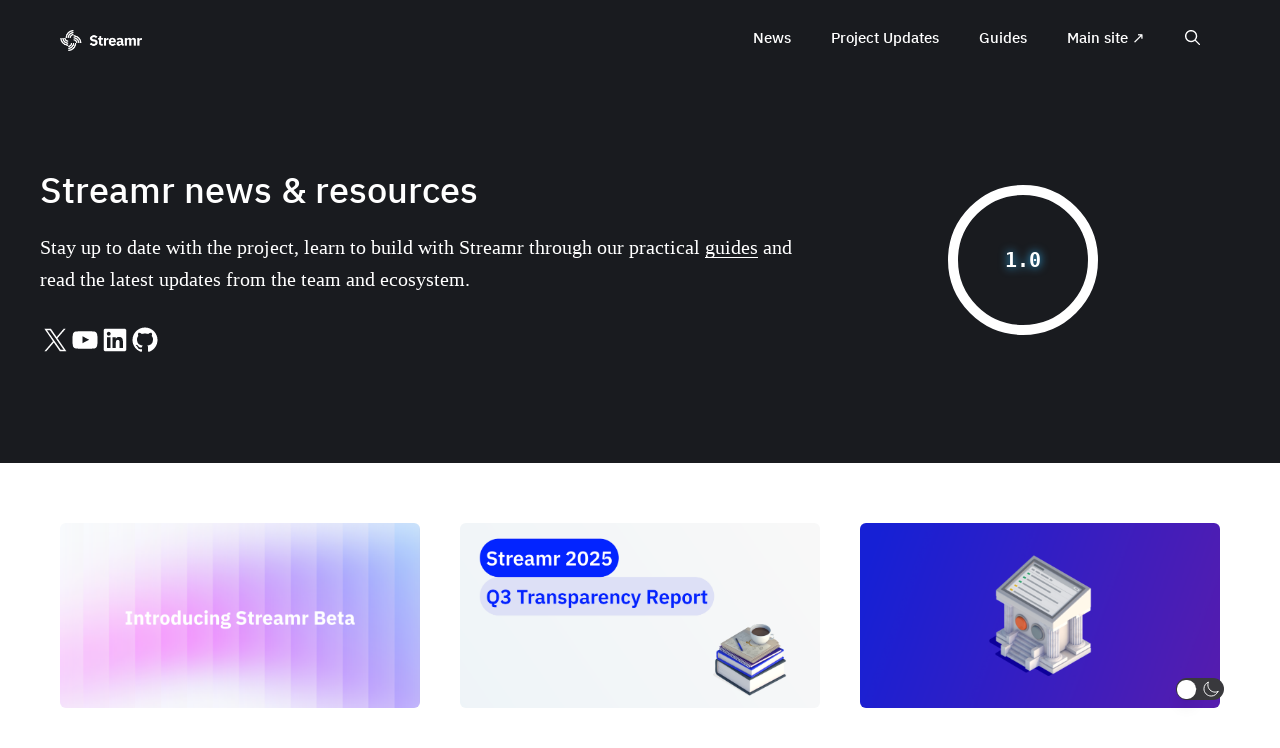

--- FILE ---
content_type: text/html; charset=UTF-8
request_url: https://blog.streamr.network/
body_size: 22584
content:
<!DOCTYPE html><html lang="en-GB"  data-wp-dark-mode-preset="0" prefix="og: https://ogp.me/ns#"><head><meta charset="UTF-8"><meta name="viewport" content="width=device-width, initial-scale=1.0"><link rel='preload' as='script' href='https://blog.streamr.network/wp-content/plugins/wp-dark-mode-ultimate//assets/js/wp-dark-mode-ultimate.min.js' data-wpacu-preload-js='1'>
<meta name="viewport" content="width=device-width, initial-scale=1"><title>Streamr &amp; Ecosystem News, Developer Guides &amp; Tutorials</title><meta name="description" content="Stay up to date with the project, learn to build with Streamr through our practical tutorials and read the latest updates from the team and ecosystem."/><meta name="robots" content="follow, index, max-snippet:-1, max-video-preview:-1, max-image-preview:large"/><link  rel="canonical" href="https://blog.streamr.network/" /><meta property="og:locale" content="en_GB" /><meta property="og:type" content="website" /><meta property="og:title" content="Streamr &amp; Ecosystem News, Developer Guides &amp; Tutorials" /><meta property="og:description" content="Stay up to date with the project, learn to build with Streamr through our practical tutorials and read the latest updates from the team and ecosystem." /><meta property="og:url" content="https://blog.streamr.network/" /><meta property="og:site_name" content="Streamr + Ecosystem News, Tutorials &amp; Developer Guides" /><meta property="og:updated_time" content="2024-08-01T14:51:19+01:00" /><meta property="og:image" content="https://blog.streamr.network/wp-content/uploads/2023/07/streamr-site-share.png" /><meta property="og:image:secure_url" content="https://blog.streamr.network/wp-content/uploads/2023/07/streamr-site-share.png" /><meta property="og:image:width" content="1200" /><meta property="og:image:height" content="600" /><meta property="og:image:alt" content="Streamr Ecosystem News" /><meta property="og:image:type" content="image/png" /><meta property="article:published_time" content="2023-07-24T19:22:11+01:00" /><meta property="article:modified_time" content="2024-08-01T14:51:19+01:00" /><meta name="twitter:card" content="summary_large_image" /><meta name="twitter:title" content="Streamr &amp; Ecosystem News, Developer Guides &amp; Tutorials" /><meta name="twitter:description" content="Stay up to date with the project, learn to build with Streamr through our practical tutorials and read the latest updates from the team and ecosystem." /><meta name="twitter:site" content="@streamr" /><meta name="twitter:creator" content="@streamr" /><meta name="twitter:image" content="https://blog.streamr.network/wp-content/uploads/2023/07/streamr-site-share.png" /><meta name="twitter:label1" content="Written by" /><meta name="twitter:data1" content="Lasse H. Kristiansen" /><meta name="twitter:label2" content="Time to read" /><meta name="twitter:data2" content="Less than a minute" /> <script type="application/ld+json" class="rank-math-schema-pro">{"@context":"https://schema.org","@graph":[{"@type":"Organization","@id":"https://blog.streamr.network/#organization","name":"Streamr + Ecosystem News, Tutorials &amp; Developer Guides","sameAs":["https://twitter.com/streamr"],"logo":{"@type":"ImageObject","@id":"https://blog.streamr.network/#logo","url":"https://blog.streamr.network/wp-content/uploads/2023/07/Streamr_Horizontal_Mono-2.svg","contentUrl":"https://blog.streamr.network/wp-content/uploads/2023/07/Streamr_Horizontal_Mono-2.svg","caption":"Streamr + Ecosystem News, Tutorials &amp; Developer Guides","inLanguage":"en-GB","width":"121","height":"32"}},{"@type":"WebSite","@id":"https://blog.streamr.network/#website","url":"https://blog.streamr.network","name":"Streamr + Ecosystem News, Tutorials &amp; Developer Guides","alternateName":"Streamr\\'s blog","publisher":{"@id":"https://blog.streamr.network/#organization"},"inLanguage":"en-GB","potentialAction":{"@type":"SearchAction","target":"https://blog.streamr.network/?s={search_term_string}","query-input":"required name=search_term_string"}},{"@type":"ImageObject","@id":"https://blog.streamr.network/wp-content/uploads/2023/07/streamr-site-share.png","url":"https://blog.streamr.network/wp-content/uploads/2023/07/streamr-site-share.png","width":"1200","height":"600","caption":"Streamr Ecosystem News","inLanguage":"en-GB"},{"@type":"WebPage","@id":"https://blog.streamr.network/#webpage","url":"https://blog.streamr.network/","name":"Streamr &amp; Ecosystem News, Developer Guides &amp; Tutorials","datePublished":"2023-07-24T19:22:11+01:00","dateModified":"2024-08-01T14:51:19+01:00","about":{"@id":"https://blog.streamr.network/#organization"},"isPartOf":{"@id":"https://blog.streamr.network/#website"},"primaryImageOfPage":{"@id":"https://blog.streamr.network/wp-content/uploads/2023/07/streamr-site-share.png"},"inLanguage":"en-GB"},{"@type":"Person","@id":"https://blog.streamr.network/author/lasse/","name":"Lasse H. Kristiansen","url":"https://blog.streamr.network/author/lasse/","image":{"@type":"ImageObject","@id":"https://secure.gravatar.com/avatar/390fec58cb20f0710d54a51658fbafba?s=96&amp;d=robohash&amp;r=g","url":"https://secure.gravatar.com/avatar/390fec58cb20f0710d54a51658fbafba?s=96&amp;d=robohash&amp;r=g","caption":"Lasse H. Kristiansen","inLanguage":"en-GB"},"sameAs":["https://blog.streamr.network"],"worksFor":{"@id":"https://blog.streamr.network/#organization"}},{"@type":"Article","headline":"Streamr &amp; Ecosystem News, Developer Guides &amp; Tutorials","keywords":"streamr news","datePublished":"2023-07-24T19:22:11+01:00","dateModified":"2024-08-01T14:51:19+01:00","author":{"@id":"https://blog.streamr.network/author/lasse/","name":"Lasse H. Kristiansen"},"publisher":{"@id":"https://blog.streamr.network/#organization"},"description":"Stay up to date with the project, learn to build with Streamr through our practical tutorials and read the latest updates from the team and ecosystem.","name":"Streamr &amp; Ecosystem News, Developer Guides &amp; Tutorials","@id":"https://blog.streamr.network/#richSnippet","isPartOf":{"@id":"https://blog.streamr.network/#webpage"},"image":{"@id":"https://blog.streamr.network/wp-content/uploads/2023/07/streamr-site-share.png"},"inLanguage":"en-GB","mainEntityOfPage":{"@id":"https://blog.streamr.network/#webpage"}}]}</script> <meta name="google-site-verification" content="c43h-mNW8UboIvHIdVlf836cOZhpSR0rvBHtLB5At24" /><link rel="alternate" type="application/rss+xml" title="Streamr &raquo; Feed" href="https://blog.streamr.network/feed/" /><link rel="alternate" type="application/rss+xml" title="Streamr &raquo; Comments Feed" href="https://blog.streamr.network/comments/feed/" /><link rel='stylesheet' id='wp-dark-mode-social-share-css' href='https://blog.streamr.network/wp-content/plugins/wp-dark-mode/assets//css/social-share.min.css' media='all' /><link rel='stylesheet' id='wp-block-library-css' href='https://blog.streamr.network/wp-includes/css/dist/block-library/style.min.css' media='all' /><style id='kevinbatdorf-code-block-pro-style-inline-css'>.wp-block-kevinbatdorf-code-block-pro{direction:ltr!important;font-family:ui-monospace,SFMono-Regular,Menlo,Monaco,Consolas,monospace;-webkit-text-size-adjust:100%!important;box-sizing:border-box!important;position:relative!important}.wp-block-kevinbatdorf-code-block-pro *{box-sizing:border-box!important}.wp-block-kevinbatdorf-code-block-pro pre,.wp-block-kevinbatdorf-code-block-pro pre *{font-size:inherit!important;line-height:inherit!important}.wp-block-kevinbatdorf-code-block-pro:not(.code-block-pro-editor) pre{background-image:none!important;border:0!important;border-radius:0!important;border-style:none!important;border-width:0!important;color:inherit!important;font-family:inherit!important;margin:0!important;overflow:auto!important;overflow-wrap:normal!important;padding:16px 0 16px 16px!important;text-align:left!important;white-space:pre!important;--tw-shadow:0 0 #0000;--tw-shadow-colored:0 0 #0000;box-shadow:var(--tw-ring-offset-shadow,0 0 #0000),var(--tw-ring-shadow,0 0 #0000),var(--tw-shadow)!important}.wp-block-kevinbatdorf-code-block-pro.padding-disabled:not(.code-block-pro-editor) pre{padding:0!important}.wp-block-kevinbatdorf-code-block-pro.padding-bottom-disabled pre{padding-bottom:0!important}.wp-block-kevinbatdorf-code-block-pro:not(.code-block-pro-editor) pre code{background:none!important;background-color:transparent!important;border:0!important;border-radius:0!important;border-style:none!important;border-width:0!important;color:inherit!important;display:block!important;font-family:inherit!important;margin:0!important;overflow-wrap:normal!important;padding:0!important;text-align:left!important;white-space:pre!important;width:100%!important;--tw-shadow:0 0 #0000;--tw-shadow-colored:0 0 #0000;box-shadow:var(--tw-ring-offset-shadow,0 0 #0000),var(--tw-ring-shadow,0 0 #0000),var(--tw-shadow)!important}.wp-block-kevinbatdorf-code-block-pro:not(.code-block-pro-editor) pre code .line{display:inline-block!important;min-width:var(--cbp-block-width,100%)!important;vertical-align:top!important}.wp-block-kevinbatdorf-code-block-pro.cbp-has-line-numbers:not(.code-block-pro-editor) pre code .line{padding-left:calc(12px + var(--cbp-line-number-width, auto))!important}.wp-block-kevinbatdorf-code-block-pro.cbp-has-line-numbers:not(.code-block-pro-editor) pre code{counter-increment:step calc(var(--cbp-line-number-start, 1) - 1)!important;counter-reset:step!important}.wp-block-kevinbatdorf-code-block-pro pre code .line{position:relative!important}.wp-block-kevinbatdorf-code-block-pro:not(.code-block-pro-editor) pre code .line:before{content:""!important;display:inline-block!important}.wp-block-kevinbatdorf-code-block-pro.cbp-has-line-numbers:not(.code-block-pro-editor) pre code .line:not(.cbp-line-number-disabled):before{color:var(--cbp-line-number-color,#999)!important;content:counter(step)!important;counter-increment:step!important;left:0!important;opacity:.5!important;position:absolute!important;text-align:right!important;transition-duration:.5s!important;transition-property:opacity!important;transition-timing-function:cubic-bezier(.4,0,.2,1)!important;-webkit-user-select:none!important;-moz-user-select:none!important;user-select:none!important;width:var(--cbp-line-number-width,auto)!important}.wp-block-kevinbatdorf-code-block-pro.cbp-highlight-hover .line{min-height:var(--cbp-block-height,100%)!important}.wp-block-kevinbatdorf-code-block-pro .line.cbp-line-highlight .cbp-line-highlighter,.wp-block-kevinbatdorf-code-block-pro .line.cbp-no-blur:hover .cbp-line-highlighter,.wp-block-kevinbatdorf-code-block-pro.cbp-highlight-hover:not(.cbp-blur-enabled:not(.cbp-unblur-on-hover)) .line:hover .cbp-line-highlighter{background:var(--cbp-line-highlight-color,rgb(14 165 233/.2))!important;left:-16px!important;min-height:var(--cbp-block-height,100%)!important;min-width:calc(var(--cbp-block-width, 100%) + 16px)!important;pointer-events:none!important;position:absolute!important;top:0!important;width:100%!important}[data-code-block-pro-font-family="Code-Pro-Comic-Mono.ttf"].wp-block-kevinbatdorf-code-block-pro .line.cbp-line-highlight .cbp-line-highlighter,[data-code-block-pro-font-family="Code-Pro-Comic-Mono.ttf"].wp-block-kevinbatdorf-code-block-pro .line.cbp-no-blur:hover .cbp-line-highlighter,[data-code-block-pro-font-family="Code-Pro-Comic-Mono.ttf"].wp-block-kevinbatdorf-code-block-pro.cbp-highlight-hover:not(.cbp-blur-enabled:not(.cbp-unblur-on-hover)) .line:hover .cbp-line-highlighter{top:-.125rem!important}[data-code-block-pro-font-family=Code-Pro-Fira-Code].wp-block-kevinbatdorf-code-block-pro .line.cbp-line-highlight .cbp-line-highlighter,[data-code-block-pro-font-family=Code-Pro-Fira-Code].wp-block-kevinbatdorf-code-block-pro .line.cbp-no-blur:hover .cbp-line-highlighter,[data-code-block-pro-font-family=Code-Pro-Fira-Code].wp-block-kevinbatdorf-code-block-pro.cbp-highlight-hover:not(.cbp-blur-enabled:not(.cbp-unblur-on-hover)) .line:hover .cbp-line-highlighter{top:-1.5px!important}[data-code-block-pro-font-family="Code-Pro-Deja-Vu-Mono.ttf"].wp-block-kevinbatdorf-code-block-pro .line.cbp-line-highlight .cbp-line-highlighter,[data-code-block-pro-font-family="Code-Pro-Deja-Vu-Mono.ttf"].wp-block-kevinbatdorf-code-block-pro .line.cbp-no-blur:hover .cbp-line-highlighter,[data-code-block-pro-font-family="Code-Pro-Deja-Vu-Mono.ttf"].wp-block-kevinbatdorf-code-block-pro.cbp-highlight-hover:not(.cbp-blur-enabled:not(.cbp-unblur-on-hover)) .line:hover .cbp-line-highlighter,[data-code-block-pro-font-family=Code-Pro-Cozette].wp-block-kevinbatdorf-code-block-pro .line.cbp-line-highlight .cbp-line-highlighter,[data-code-block-pro-font-family=Code-Pro-Cozette].wp-block-kevinbatdorf-code-block-pro .line.cbp-no-blur:hover .cbp-line-highlighter,[data-code-block-pro-font-family=Code-Pro-Cozette].wp-block-kevinbatdorf-code-block-pro.cbp-highlight-hover:not(.cbp-blur-enabled:not(.cbp-unblur-on-hover)) .line:hover .cbp-line-highlighter{top:-1px!important}.wp-block-kevinbatdorf-code-block-pro:not(.code-block-pro-editor).padding-disabled pre .line.cbp-line-highlight:after{left:0!important;width:100%!important}.wp-block-kevinbatdorf-code-block-pro.cbp-blur-enabled pre .line:not(.cbp-no-blur){filter:blur(1px)!important;opacity:.4!important;pointer-events:none!important;transition-duration:.2s!important;transition-property:all!important;transition-timing-function:cubic-bezier(.4,0,.2,1)!important}.wp-block-kevinbatdorf-code-block-pro.cbp-blur-enabled.cbp-unblur-on-hover:hover pre .line:not(.cbp-no-blur){opacity:1!important;pointer-events:auto!important;--tw-blur:blur(0);filter:var(--tw-blur) var(--tw-brightness) var(--tw-contrast) var(--tw-grayscale) var(--tw-hue-rotate) var(--tw-invert) var(--tw-saturate) var(--tw-sepia) var(--tw-drop-shadow)!important}.wp-block-kevinbatdorf-code-block-pro:not(.code-block-pro-editor) pre *{font-family:inherit!important}.cbp-see-more-simple-btn-hover{transition-property:none!important}.cbp-see-more-simple-btn-hover:hover{box-shadow:inset 0 0 100px 100px hsla(0,0%,100%,.1)!important}.code-block-pro-copy-button{border:0!important;border-style:none!important;border-width:0!important;cursor:pointer!important;left:auto!important;line-height:1!important;opacity:.1!important;padding:6px!important;position:absolute!important;right:0!important;top:0!important;transition-duration:.2s!important;transition-property:opacity!important;transition-timing-function:cubic-bezier(.4,0,.2,1)!important;z-index:10!important}.code-block-pro-copy-button:focus{opacity:.4!important}.code-block-pro-copy-button:not([data-has-text-button]){background:none!important;background-color:transparent!important}.wp-block-kevinbatdorf-code-block-pro.padding-disabled .code-block-pro-copy-button{padding:0!important}.wp-block-kevinbatdorf-code-block-pro:hover .code-block-pro-copy-button{opacity:.5!important}.wp-block-kevinbatdorf-code-block-pro .code-block-pro-copy-button:hover{opacity:.9!important}.code-block-pro-copy-button[data-has-text-button],.wp-block-kevinbatdorf-code-block-pro:hover .code-block-pro-copy-button[data-has-text-button]{opacity:1!important}.wp-block-kevinbatdorf-code-block-pro .code-block-pro-copy-button[data-has-text-button]:hover{opacity:.8!important}.code-block-pro-copy-button[data-has-text-button]{border-radius:.75rem!important;display:block!important;margin-right:.75rem!important;margin-top:.7rem!important;padding:.125rem .375rem!important}.code-block-pro-copy-button[data-inside-header-type=headlightsMuted],.code-block-pro-copy-button[data-inside-header-type^=headlights]{margin-top:.85rem!important}.code-block-pro-copy-button[data-inside-header-type=headlightsMutedAlt]{margin-top:.65rem!important}.code-block-pro-copy-button[data-inside-header-type=simpleString]{margin-top:.645rem!important}.code-block-pro-copy-button[data-inside-header-type=pillString]{margin-top:1rem!important}.code-block-pro-copy-button[data-inside-header-type=pillString] .cbp-btn-text{position:relative!important;top:1px!important}.cbp-btn-text{font-size:.75rem!important;line-height:1rem!important}.code-block-pro-copy-button .without-check{display:block!important}.code-block-pro-copy-button .with-check{display:none!important}.code-block-pro-copy-button.cbp-copying{opacity:1!important}.code-block-pro-copy-button.cbp-copying .without-check{display:none!important}.code-block-pro-copy-button.cbp-copying .with-check{display:block!important}.cbp-footer-link:hover{text-decoration-line:underline!important}@media print{.wp-block-kevinbatdorf-code-block-pro pre{max-height:none!important}.wp-block-kevinbatdorf-code-block-pro:not(#x) .line:before{background-color:transparent!important;color:inherit!important}.wp-block-kevinbatdorf-code-block-pro:not(#x) .cbp-line-highlighter,.wp-block-kevinbatdorf-code-block-pro:not(#x)>span{display:none!important}}</style><style id='rank-math-toc-block-style-inline-css'>.wp-block-rank-math-toc-block nav ol{counter-reset:item}.wp-block-rank-math-toc-block nav ol li{display:block}.wp-block-rank-math-toc-block nav ol li:before{content:counters(item,".") ". ";counter-increment:item}</style><style id='classic-theme-styles-inline-css'>/*! This file is auto-generated */
.wp-block-button__link{color:#fff;background-color:#32373c;border-radius:9999px;box-shadow:none;text-decoration:none;padding:calc(.667em + 2px) calc(1.333em + 2px);font-size:1.125em}.wp-block-file__button{background:#32373c;color:#fff;text-decoration:none}</style><style id='global-styles-inline-css'>body{--wp--preset--color--black:#000000;--wp--preset--color--cyan-bluish-gray:#abb8c3;--wp--preset--color--white:#ffffff;--wp--preset--color--pale-pink:#f78da7;--wp--preset--color--vivid-red:#cf2e2e;--wp--preset--color--luminous-vivid-orange:#ff6900;--wp--preset--color--luminous-vivid-amber:#fcb900;--wp--preset--color--light-green-cyan:#7bdcb5;--wp--preset--color--vivid-green-cyan:#00d084;--wp--preset--color--pale-cyan-blue:#8ed1fc;--wp--preset--color--vivid-cyan-blue:#0693e3;--wp--preset--color--vivid-purple:#9b51e0;--wp--preset--color--contrast:var(--contrast);--wp--preset--color--contrast-2:var(--contrast-2);--wp--preset--color--contrast-3:var(--contrast-3);--wp--preset--color--base:var(--base);--wp--preset--color--base-2:var(--base-2);--wp--preset--color--base-3:var(--base-3);--wp--preset--color--accent:var(--accent);--wp--preset--color--header-bg:var(--header-bg);--wp--preset--color--streamr-orange:var(--streamr-orange);--wp--preset--color--footer-bg:var(--footer-bg);--wp--preset--color--body-light:var(--body-light);--wp--preset--color--body-dark:var(--body-dark);--wp--preset--gradient--vivid-cyan-blue-to-vivid-purple:linear-gradient(135deg,rgba(6,147,227,1) 0%,rgb(155,81,224) 100%);--wp--preset--gradient--light-green-cyan-to-vivid-green-cyan:linear-gradient(135deg,rgb(122,220,180) 0%,rgb(0,208,130) 100%);--wp--preset--gradient--luminous-vivid-amber-to-luminous-vivid-orange:linear-gradient(135deg,rgba(252,185,0,1) 0%,rgba(255,105,0,1) 100%);--wp--preset--gradient--luminous-vivid-orange-to-vivid-red:linear-gradient(135deg,rgba(255,105,0,1) 0%,rgb(207,46,46) 100%);--wp--preset--gradient--very-light-gray-to-cyan-bluish-gray:linear-gradient(135deg,rgb(238,238,238) 0%,rgb(169,184,195) 100%);--wp--preset--gradient--cool-to-warm-spectrum:linear-gradient(135deg,rgb(74,234,220) 0%,rgb(151,120,209) 20%,rgb(207,42,186) 40%,rgb(238,44,130) 60%,rgb(251,105,98) 80%,rgb(254,248,76) 100%);--wp--preset--gradient--blush-light-purple:linear-gradient(135deg,rgb(255,206,236) 0%,rgb(152,150,240) 100%);--wp--preset--gradient--blush-bordeaux:linear-gradient(135deg,rgb(254,205,165) 0%,rgb(254,45,45) 50%,rgb(107,0,62) 100%);--wp--preset--gradient--luminous-dusk:linear-gradient(135deg,rgb(255,203,112) 0%,rgb(199,81,192) 50%,rgb(65,88,208) 100%);--wp--preset--gradient--pale-ocean:linear-gradient(135deg,rgb(255,245,203) 0%,rgb(182,227,212) 50%,rgb(51,167,181) 100%);--wp--preset--gradient--electric-grass:linear-gradient(135deg,rgb(202,248,128) 0%,rgb(113,206,126) 100%);--wp--preset--gradient--midnight:linear-gradient(135deg,rgb(2,3,129) 0%,rgb(40,116,252) 100%);--wp--preset--font-size--small:13px;--wp--preset--font-size--medium:20px;--wp--preset--font-size--large:36px;--wp--preset--font-size--x-large:42px;--wp--preset--spacing--20:0.44rem;--wp--preset--spacing--30:0.67rem;--wp--preset--spacing--40:1rem;--wp--preset--spacing--50:1.5rem;--wp--preset--spacing--60:2.25rem;--wp--preset--spacing--70:3.38rem;--wp--preset--spacing--80:5.06rem;--wp--preset--shadow--natural:6px 6px 9px rgba(0, 0, 0, 0.2);--wp--preset--shadow--deep:12px 12px 50px rgba(0, 0, 0, 0.4);--wp--preset--shadow--sharp:6px 6px 0px rgba(0, 0, 0, 0.2);--wp--preset--shadow--outlined:6px 6px 0px -3px rgba(255, 255, 255, 1), 6px 6px rgba(0, 0, 0, 1);--wp--preset--shadow--crisp:6px 6px 0px rgba(0, 0, 0, 1)}:where(.is-layout-flex){gap:.5em}:where(.is-layout-grid){gap:.5em}body .is-layout-flex{display:flex}body .is-layout-flex{flex-wrap:wrap;align-items:center}body .is-layout-flex>*{margin:0}body .is-layout-grid{display:grid}body .is-layout-grid>*{margin:0}:where(.wp-block-columns.is-layout-flex){gap:2em}:where(.wp-block-columns.is-layout-grid){gap:2em}:where(.wp-block-post-template.is-layout-flex){gap:1.25em}:where(.wp-block-post-template.is-layout-grid){gap:1.25em}.has-black-color{color:var(--wp--preset--color--black)!important}.has-cyan-bluish-gray-color{color:var(--wp--preset--color--cyan-bluish-gray)!important}.has-white-color{color:var(--wp--preset--color--white)!important}.has-pale-pink-color{color:var(--wp--preset--color--pale-pink)!important}.has-vivid-red-color{color:var(--wp--preset--color--vivid-red)!important}.has-luminous-vivid-orange-color{color:var(--wp--preset--color--luminous-vivid-orange)!important}.has-luminous-vivid-amber-color{color:var(--wp--preset--color--luminous-vivid-amber)!important}.has-light-green-cyan-color{color:var(--wp--preset--color--light-green-cyan)!important}.has-vivid-green-cyan-color{color:var(--wp--preset--color--vivid-green-cyan)!important}.has-pale-cyan-blue-color{color:var(--wp--preset--color--pale-cyan-blue)!important}.has-vivid-cyan-blue-color{color:var(--wp--preset--color--vivid-cyan-blue)!important}.has-vivid-purple-color{color:var(--wp--preset--color--vivid-purple)!important}.has-black-background-color{background-color:var(--wp--preset--color--black)!important}.has-cyan-bluish-gray-background-color{background-color:var(--wp--preset--color--cyan-bluish-gray)!important}.has-white-background-color{background-color:var(--wp--preset--color--white)!important}.has-pale-pink-background-color{background-color:var(--wp--preset--color--pale-pink)!important}.has-vivid-red-background-color{background-color:var(--wp--preset--color--vivid-red)!important}.has-luminous-vivid-orange-background-color{background-color:var(--wp--preset--color--luminous-vivid-orange)!important}.has-luminous-vivid-amber-background-color{background-color:var(--wp--preset--color--luminous-vivid-amber)!important}.has-light-green-cyan-background-color{background-color:var(--wp--preset--color--light-green-cyan)!important}.has-vivid-green-cyan-background-color{background-color:var(--wp--preset--color--vivid-green-cyan)!important}.has-pale-cyan-blue-background-color{background-color:var(--wp--preset--color--pale-cyan-blue)!important}.has-vivid-cyan-blue-background-color{background-color:var(--wp--preset--color--vivid-cyan-blue)!important}.has-vivid-purple-background-color{background-color:var(--wp--preset--color--vivid-purple)!important}.has-black-border-color{border-color:var(--wp--preset--color--black)!important}.has-cyan-bluish-gray-border-color{border-color:var(--wp--preset--color--cyan-bluish-gray)!important}.has-white-border-color{border-color:var(--wp--preset--color--white)!important}.has-pale-pink-border-color{border-color:var(--wp--preset--color--pale-pink)!important}.has-vivid-red-border-color{border-color:var(--wp--preset--color--vivid-red)!important}.has-luminous-vivid-orange-border-color{border-color:var(--wp--preset--color--luminous-vivid-orange)!important}.has-luminous-vivid-amber-border-color{border-color:var(--wp--preset--color--luminous-vivid-amber)!important}.has-light-green-cyan-border-color{border-color:var(--wp--preset--color--light-green-cyan)!important}.has-vivid-green-cyan-border-color{border-color:var(--wp--preset--color--vivid-green-cyan)!important}.has-pale-cyan-blue-border-color{border-color:var(--wp--preset--color--pale-cyan-blue)!important}.has-vivid-cyan-blue-border-color{border-color:var(--wp--preset--color--vivid-cyan-blue)!important}.has-vivid-purple-border-color{border-color:var(--wp--preset--color--vivid-purple)!important}.has-vivid-cyan-blue-to-vivid-purple-gradient-background{background:var(--wp--preset--gradient--vivid-cyan-blue-to-vivid-purple)!important}.has-light-green-cyan-to-vivid-green-cyan-gradient-background{background:var(--wp--preset--gradient--light-green-cyan-to-vivid-green-cyan)!important}.has-luminous-vivid-amber-to-luminous-vivid-orange-gradient-background{background:var(--wp--preset--gradient--luminous-vivid-amber-to-luminous-vivid-orange)!important}.has-luminous-vivid-orange-to-vivid-red-gradient-background{background:var(--wp--preset--gradient--luminous-vivid-orange-to-vivid-red)!important}.has-very-light-gray-to-cyan-bluish-gray-gradient-background{background:var(--wp--preset--gradient--very-light-gray-to-cyan-bluish-gray)!important}.has-cool-to-warm-spectrum-gradient-background{background:var(--wp--preset--gradient--cool-to-warm-spectrum)!important}.has-blush-light-purple-gradient-background{background:var(--wp--preset--gradient--blush-light-purple)!important}.has-blush-bordeaux-gradient-background{background:var(--wp--preset--gradient--blush-bordeaux)!important}.has-luminous-dusk-gradient-background{background:var(--wp--preset--gradient--luminous-dusk)!important}.has-pale-ocean-gradient-background{background:var(--wp--preset--gradient--pale-ocean)!important}.has-electric-grass-gradient-background{background:var(--wp--preset--gradient--electric-grass)!important}.has-midnight-gradient-background{background:var(--wp--preset--gradient--midnight)!important}.has-small-font-size{font-size:var(--wp--preset--font-size--small)!important}.has-medium-font-size{font-size:var(--wp--preset--font-size--medium)!important}.has-large-font-size{font-size:var(--wp--preset--font-size--large)!important}.has-x-large-font-size{font-size:var(--wp--preset--font-size--x-large)!important}.wp-block-navigation a:where(:not(.wp-element-button)){color:inherit}:where(.wp-block-post-template.is-layout-flex){gap:1.25em}:where(.wp-block-post-template.is-layout-grid){gap:1.25em}:where(.wp-block-columns.is-layout-flex){gap:2em}:where(.wp-block-columns.is-layout-grid){gap:2em}.wp-block-pullquote{font-size:1.5em;line-height:1.6}</style><link   nowprocket data-no-minify="1" data-no-optimize="1" rel='stylesheet' id='wp-dark-mode-css' href='https://blog.streamr.network/wp-content/plugins/wp-dark-mode/assets/css/app.min.css' media='all' /><style id='wp-dark-mode-inline-css'>html[data-wp-dark-mode-active],[data-wp-dark-mode-loading]{--wp-dark-mode-body-filter:brightness(100%) contrast(90%) grayscale(0%) sepia(10%);--wp-dark-mode-grayscale:0%;--wp-dark-mode-img-brightness:100%;--wp-dark-mode-img-grayscale:0%;--wp-dark-mode-video-brightness:100%;--wp-dark-mode-video-grayscale:0%;--wp-dark-mode-large-font-sized:1em}.wp-dark-mode-active,[data-wp-dark-mode]{--wp-dark-mode-background-color:#232323;--wp-dark-mode-text-color:#f0f0f0}[data-wp-dark-mode-active] .legal-consent-container .hs-form-booleancheckbox-display p{color:#767676!important}[data-wp-dark-mode-active] #label-email-e22a6b70-5bc8-4f84-8bc5-367abc0c4898{color:#767676!important}</style><link rel='stylesheet' id='generate-widget-areas-css' href='https://blog.streamr.network/wp-content/themes/generatepress/assets/css/components/widget-areas.min.css' media='all' /><link rel='stylesheet' id='generate-style-css' href='https://blog.streamr.network/wp-content/themes/generatepress/assets/css/main.min.css' media='all' /><style id='generate-style-inline-css'>.is-right-sidebar{width:30%}.is-left-sidebar{width:30%}.site-content .content-area{width:100%}@media (max-width:768px){.main-navigation .menu-toggle,.sidebar-nav-mobile:not(#sticky-placeholder){display:block}.main-navigation ul,.gen-sidebar-nav,.main-navigation:not(.slideout-navigation):not(.toggled) .main-nav>ul,.has-inline-mobile-toggle #site-navigation .inside-navigation>*:not(.navigation-search):not(.main-nav){display:none}.nav-align-right .inside-navigation,.nav-align-center .inside-navigation{justify-content:space-between}.has-inline-mobile-toggle .mobile-menu-control-wrapper{display:flex;flex-wrap:wrap}.has-inline-mobile-toggle .inside-header{flex-direction:row;text-align:left;flex-wrap:wrap}.has-inline-mobile-toggle .header-widget,.has-inline-mobile-toggle #site-navigation{flex-basis:100%}.nav-float-left .has-inline-mobile-toggle #site-navigation{order:10}}.dynamic-author-image-rounded{border-radius:100%}.dynamic-featured-image,.dynamic-author-image{vertical-align:middle}.one-container.blog .dynamic-content-template:not(:last-child),.one-container.archive .dynamic-content-template:not(:last-child){padding-bottom:0}.dynamic-entry-excerpt>p:last-child{margin-bottom:0}</style><link rel='stylesheet' id='tablepress-default-css' href='https://blog.streamr.network/wp-content/plugins/tablepress/css/build/default.css' media='all' /><link rel='stylesheet' id='generatepress-dynamic-css' href='https://blog.streamr.network/wp-content/uploads/generatepress/style.min.css' media='all' /><link rel='stylesheet' id='generate-child-css' href='https://blog.streamr.network/wp-content/cache/asset-cleanup/css/item/streamr__style-css-v5b4e8f366437975cec94074cfed7fc93f391064a.css' media='all' /><link rel='stylesheet' id='generateblocks-css' href='https://blog.streamr.network/wp-content/uploads/generateblocks/style-4653.css' media='all' /><link rel='stylesheet' id='generate-offside-css' href='https://blog.streamr.network/wp-content/plugins/gp-premium/menu-plus/functions/css/offside.min.css' media='all' /><style id='generate-offside-inline-css'>:root{--gp-slideout-width:265px}.slideout-navigation,.slideout-navigation a{color:var(--base-3)}.slideout-navigation button.slideout-exit{color:var(--base-3);padding-left:20px;padding-right:20px}.slide-opened nav.toggled .menu-toggle:before{display:none}@media (max-width:768px){.menu-bar-item.slideout-toggle{display:none}}</style><link rel='stylesheet' id='generate-navigation-branding-css' href='https://blog.streamr.network/wp-content/plugins/gp-premium/menu-plus/functions/css/navigation-branding-flex.min.css' media='all' /><style id='generate-navigation-branding-inline-css'>.main-navigation.has-branding .inside-navigation.grid-container,.main-navigation.has-branding.grid-container .inside-navigation:not(.grid-container){padding:0 20px 0 20px}.main-navigation.has-branding:not(.grid-container) .inside-navigation:not(.grid-container) .navigation-branding{margin-left:10px}.main-navigation .sticky-navigation-logo,.main-navigation.navigation-stick .site-logo:not(.mobile-header-logo){display:none}.main-navigation.navigation-stick .sticky-navigation-logo{display:block}.navigation-branding img,.site-logo.mobile-header-logo img{height:60px;width:auto}.navigation-branding .main-title{line-height:60px}@media (max-width:768px){.main-navigation.has-branding.nav-align-center .menu-bar-items,.main-navigation.has-sticky-branding.navigation-stick.nav-align-center .menu-bar-items{margin-left:auto}.navigation-branding{margin-right:auto;margin-left:10px}.navigation-branding .main-title,.mobile-header-navigation .site-logo{margin-left:10px}.main-navigation.has-branding .inside-navigation.grid-container{padding:0}}</style><style id='rocket-lazyload-inline-css'>.rll-youtube-player{position:relative;padding-bottom:56.23%;height:0;overflow:hidden;max-width:100%}.rll-youtube-player:focus-within{outline:2px solid currentColor;outline-offset:5px}.rll-youtube-player iframe{position:absolute;top:0;left:0;width:100%;height:100%;z-index:100;background:0 0}.rll-youtube-player img{bottom:0;display:block;left:0;margin:auto;max-width:100%;width:100%;position:absolute;right:0;top:0;border:none;height:auto;-webkit-transition:.4s all;-moz-transition:.4s all;transition:.4s all}.rll-youtube-player img:hover{-webkit-filter:brightness(75%)}.rll-youtube-player .play{height:100%;width:100%;left:0;top:0;position:absolute;background:url(https://blog.streamr.network/wp-content/plugins/rocket-lazy-load/assets/img/youtube.png) no-repeat center;background-color:transparent!important;cursor:pointer;border:none}.wp-embed-responsive .wp-has-aspect-ratio .rll-youtube-player{position:absolute;padding-bottom:0;width:100%;height:100%;top:0;bottom:0;left:0;right:0}</style> <script   src="https://blog.streamr.network/wp-includes/js/jquery/jquery.min.js" id="jquery-core-js"></script> <script   src="https://blog.streamr.network/wp-includes/js/jquery/jquery-migrate.min.js" id="jquery-migrate-js"></script> <script  id="wp-dark-mode-js-extra">var wp_dark_mode_json = {"ajax_url":"https:\/\/blog.streamr.network\/wp-admin\/admin-ajax.php","nonce":"51cb85151e","is_pro":"1","version":"5.0.4","is_excluded":"","excluded_elements":" #wpadminbar, .wp-dark-mode-switch, .elementor-button-content-wrapper","options":{"frontend_enabled":true,"frontend_mode":"default_light","frontend_time_starts":"8:00 PM","frontend_time_ends":"7:00 AM","frontend_custom_css":".legal-consent-container .hs-form-booleancheckbox-display p {\r\n\t\tcolor: #767676 !important;\r\n}\r\n#label-email-e22a6b70-5bc8-4f84-8bc5-367abc0c4898 {\r\n\t\tcolor: #767676 !important;\r\n}","frontend_remember_choice":true,"admin_enabled":false,"admin_enabled_block_editor":true,"floating_switch_enabled":true,"floating_switch_style":3,"floating_switch_size":"custom","floating_switch_size_custom":64,"floating_switch_position":"custom","floating_switch_position_side":"right","floating_switch_position_side_value":56,"floating_switch_position_bottom_value":20,"floating_switch_enabled_attention_effect":false,"floating_switch_attention_effect":"none","floating_switch_enabled_cta":false,"floating_switch_cta_text":"","floating_switch_cta_color":"","floating_switch_cta_background":"","floating_switch_enabled_custom_icons":false,"floating_switch_icon_light":"","floating_switch_icon_dark":"","floating_switch_enabled_custom_texts":false,"floating_switch_text_light":"Light","floating_switch_text_dark":"Dark","menu_switch_enabled":false,"content_switch_enabled_top_of_posts":false,"content_switch_enabled_top_of_pages":false,"content_switch_style":1,"color_mode":"automatic","color_presets":[{"name":"Gold","bg":"#000","secondary_bg":"#000","text":"#dfdedb","link":"#e58c17","link_hover":"#e58c17","input_bg":"#000","input_text":"#dfdedb","input_placeholder":"#dfdedb","button_text":"#dfdedb","button_hover_text":"#dfdedb","button_bg":"#141414","button_hover_bg":"#141414","button_border":"#1e1e1e","enable_scrollbar":false,"scrollbar_track":"#141414","scrollbar_thumb":"#dfdedb"},{"name":"Sapphire","bg":"#1B2836","secondary_bg":"#1B2836","text":"#fff","link":"#459BE6","link_hover":"#459BE6","input_bg":"#1B2836","input_text":"#fff","input_placeholder":"#fff","button_text":"#fff","button_hover_text":"#fff","button_bg":"#2f3c4a","button_hover_bg":"#2f3c4a","button_border":"#394654","enable_scrollbar":false,"scrollbar_track":"#1B2836","scrollbar_thumb":"#fff"},{"name":"Fuchsia","bg":"#1E0024","secondary_bg":"#1E0024","text":"#fff","link":"#E251FF","link_hover":"#E251FF","input_bg":"#1E0024","input_text":"#fff","input_placeholder":"#fff","button_text":"#fff","button_hover_text":"#fff","button_bg":"#321438","button_hover_bg":"#321438","button_border":"#321438","enable_scrollbar":false,"scrollbar_track":"#1E0024","scrollbar_thumb":"#fff"},{"name":"Rose","bg":"#270000","secondary_bg":"#270000","text":"#fff","link":"#FF7878","link_hover":"#FF7878","input_bg":"#270000","input_text":"#fff","input_placeholder":"#fff","button_text":"#fff","button_hover_text":"#fff","button_bg":"#3b1414","button_hover_bg":"#3b1414","button_border":"#451e1e","enable_scrollbar":false,"scrollbar_track":"#270000","scrollbar_thumb":"#fff"},{"name":"Violet","bg":"#160037","secondary_bg":"#160037","text":"#EBEBEB","link":"#B381FF","link_hover":"#B381FF","input_bg":"#160037","input_text":"#EBEBEB","input_placeholder":"#EBEBEB","button_text":"#EBEBEB","button_hover_text":"#EBEBEB","button_bg":"#2a144b","button_hover_bg":"#2a144b","button_border":"#341e55","enable_scrollbar":false,"scrollbar_track":"#160037","scrollbar_thumb":"#EBEBEB"},{"name":"Pink","bg":"#121212","secondary_bg":"#121212","text":"#E6E6E6","link":"#FF9191","link_hover":"#FF9191","input_bg":"#121212","input_text":"#E6E6E6","input_placeholder":"#E6E6E6","button_text":"#E6E6E6","button_hover_text":"#E6E6E6","button_bg":"#262626","button_hover_bg":"#262626","button_border":"#303030","enable_scrollbar":false,"scrollbar_track":"#121212","scrollbar_thumb":"#E6E6E6"},{"name":"Kelly","bg":"#000A3B","secondary_bg":"#000A3B","text":"#FFFFFF","link":"#3AFF82","link_hover":"#3AFF82","input_bg":"#000A3B","input_text":"#FFFFFF","input_placeholder":"#FFFFFF","button_text":"#FFFFFF","button_hover_text":"#FFFFFF","button_bg":"#141e4f","button_hover_bg":"#141e4f","button_border":"#1e2859","enable_scrollbar":false,"scrollbar_track":"#000A3B","scrollbar_thumb":"#FFFFFF"},{"name":"Magenta","bg":"#171717","secondary_bg":"#171717","text":"#BFB7C0","link":"#F776F0","link_hover":"#F776F0","input_bg":"#171717","input_text":"#BFB7C0","input_placeholder":"#BFB7C0","button_text":"#BFB7C0","button_hover_text":"#BFB7C0","button_bg":"#2b2b2b","button_hover_bg":"#2b2b2b","button_border":"#353535","enable_scrollbar":false,"scrollbar_track":"#171717","scrollbar_thumb":"#BFB7C0"},{"name":"Green","bg":"#003711","secondary_bg":"#003711","text":"#FFFFFF","link":"#84FF6D","link_hover":"#84FF6D","input_bg":"#003711","input_text":"#FFFFFF","input_placeholder":"#FFFFFF","button_text":"#FFFFFF","button_hover_text":"#FFFFFF","button_bg":"#144b25","button_hover_bg":"#144b25","button_border":"#1e552f","enable_scrollbar":false,"scrollbar_track":"#003711","scrollbar_thumb":"#FFFFFF"},{"name":"Orange","bg":"#23243A","secondary_bg":"#23243A","text":"#D6CB99","link":"#FF9323","link_hover":"#FF9323","input_bg":"#23243A","input_text":"#D6CB99","input_placeholder":"#D6CB99","button_text":"#D6CB99","button_hover_text":"#D6CB99","button_bg":"#37384e","button_hover_bg":"#37384e","button_border":"#414258","enable_scrollbar":false,"scrollbar_track":"#23243A","scrollbar_thumb":"#D6CB99"},{"name":"Yellow","bg":"#151819","secondary_bg":"#151819","text":"#D5D6D7","link":"#DAA40B","link_hover":"#DAA40B","input_bg":"#151819","input_text":"#D5D6D7","input_placeholder":"#D5D6D7","button_text":"#D5D6D7","button_hover_text":"#D5D6D7","button_bg":"#292c2d","button_hover_bg":"#292c2d","button_border":"#333637","enable_scrollbar":false,"scrollbar_track":"#151819","scrollbar_thumb":"#D5D6D7"},{"name":"Facebook","bg":"#18191A","secondary_bg":"#18191A","text":"#DCDEE3","link":"#2D88FF","link_hover":"#2D88FF","input_bg":"#18191A","input_text":"#DCDEE3","input_placeholder":"#DCDEE3","button_text":"#DCDEE3","button_hover_text":"#DCDEE3","button_bg":"#2c2d2e","button_hover_bg":"#2c2d2e","button_border":"#363738","enable_scrollbar":false,"scrollbar_track":"#18191A","scrollbar_thumb":"#DCDEE3"},{"name":"Twitter","bg":"#141d26","secondary_bg":"#141d26","text":"#fff","link":"#1C9CEA","link_hover":"#1C9CEA","input_bg":"#141d26","input_text":"#fff","input_placeholder":"#fff","button_text":"#fff","button_hover_text":"#fff","button_bg":"#28313a","button_hover_bg":"#28313a","button_border":"#323b44","enable_scrollbar":false,"scrollbar_track":"#141d26","scrollbar_thumb":"#fff"}],"color_preset_id":0,"color_filter_brightness":100,"color_filter_contrast":90,"color_filter_grayscale":0,"color_filter_sepia":10,"image_replaces":[{"light":"https:\/\/blog.streamr.network\/wp-content\/uploads\/2023\/08\/streamr-logo-mono-white-min.png","dark":"https:\/\/blog.streamr.network\/wp-content\/uploads\/2023\/08\/streamr-logo-mono-white-min.png"}],"image_enabled_low_brightness":false,"image_brightness":80,"image_low_brightness_excludes":[],"image_enabled_low_grayscale":false,"image_grayscale":0,"image_low_grayscale_excludes":[],"video_replaces":[],"video_enabled_low_brightness":false,"video_brightness":80,"video_low_brightness_excludes":[],"video_enabled_low_grayscale":false,"video_grayscale":0,"video_low_grayscale_excludes":[],"animation_enabled":false,"animation_name":"fade","performance_track_dynamic_content":false,"performance_load_scripts_in_footer":false,"performance_execute_as":"sync","excludes_elements":"","excludes_elements_includes":"","excludes_posts":[],"excludes_posts_all":false,"excludes_posts_except":[],"excludes_taxonomies":[],"excludes_taxonomies_all":false,"excludes_taxonomies_except":[],"excludes_wc_products":[],"excludes_wc_products_all":false,"excludes_wc_products_except":[],"excludes_wc_categories":[],"excludes_wc_categories_all":false,"excludes_wc_categories_except":[],"accessibility_enabled_keyboard_shortcut":true,"accessibility_enabled_url_param":true,"typography_enabled":false,"typography_font_size":"1.2","typography_font_size_custom":120,"analytics_enabled":true,"analytics_enabled_dashboard_widget":true,"analytics_enabled_email_reporting":false,"analytics_email_reporting_frequency":"daily","analytics_email_reporting_address":"","analytics_email_reporting_subject":"WP Dark Mode Analytics Report"},"analytics_enabled":"1","url":{"ajax":"https:\/\/blog.streamr.network\/wp-admin\/admin-ajax.php","home":"https:\/\/blog.streamr.network","admin":"https:\/\/blog.streamr.network\/wp-admin\/","assets":"https:\/\/blog.streamr.network\/wp-content\/plugins\/wp-dark-mode\/assets\/"},"debug":"","is_ultimate":"1"};</script> <script  nowprocket data-no-minify="1" data-no-optimize="1" src="https://blog.streamr.network/wp-content/plugins/wp-dark-mode/assets/js/app.min.js" id="wp-dark-mode-js"></script> <script   defer data-domain='blog.streamr.network' data-api='https://blog.streamr.network/wp-json/362401/v1/d93b/033495a2' data-exclude='/lp/*' src="https://blog.streamr.network/wp-content/uploads/fe16f02775/e4d0acf2.js" id="plausible"></script> <script   id="plausible-analytics-js-after">window.plausible = window.plausible || function() { (window.plausible.q = window.plausible.q || []).push(arguments) }</script> <link rel="https://api.w.org/" href="https://blog.streamr.network/wp-json/" /><link rel="alternate" type="application/json" href="https://blog.streamr.network/wp-json/wp/v2/pages/4653" /><link rel="alternate" type="application/json+oembed" href="https://blog.streamr.network/wp-json/oembed/1.0/embed?url=https%3A%2F%2Fblog.streamr.network%2F" /><link rel="alternate" type="text/xml+oembed" href="https://blog.streamr.network/wp-json/oembed/1.0/embed?url=https%3A%2F%2Fblog.streamr.network%2F&#038;format=xml" /><style id="social-share-root">:root{--wp-dark-mode-social-share-scale:1.4}._fixed-size{--wp-dark-mode-social-share-scale:1.2 !important}._fixed-size-large{--wp-dark-mode-social-share-scale:1.4 !important}</style> <script>window.dataLayer = window.dataLayer || [];</script>  <script>(function(w,d,s,l,i){w[l]=w[l]||[];w[l].push({'gtm.start':
new Date().getTime(),event:'gtm.js'});var f=d.getElementsByTagName(s)[0],
j=d.createElement(s),dl=l!='dataLayer'?'&l='+l:'';j.async=true;j.src=
'https://www.googletagmanager.com/gtm.js?id='+i+dl;f.parentNode.insertBefore(j,f);
})(window,document,'script','dataLayer','GTM-W9HTMKM');</script> <style class="wpcode-css-snippet">.progress-container{display:flex;justify-content:center;align-items:center;vertical-align:middle;background-color:transparent}.progressbar{position:relative;width:170px;height:170px;margin:1em;transform:rotate(-90deg)}.progressbar__svg{position:relative;width:100%;height:100%}.progressbar__svg-circle{width:100%;height:100%;fill:none;stroke-width:10;stroke-dasharray:440;stroke-dashoffset:440;stroke:#fff;stroke-linecap:round;transform:translate(5px,5px)}.shadow-html{filter:drop-shadow(0 0 5px #f63)}.shadow-css{filter:drop-shadow(0 0 5px #3bf)}.circle-html{animation:anim_circle-html 1s ease-in-out forwards}.progressbar__text{position:absolute;top:50%;left:50%;padding:.25em .5em;color:#fff;font-family:monospace;font-weight:700;border-radius:.25em;transform:translate(-50%,-50%) rotate(90deg)}@keyframes anim_circle-html{to{stroke-dashoffset:0}}</style><link rel="icon" href="https://blog.streamr.network/wp-content/uploads/2023/06/Streamr-mark-128px.png" sizes="32x32" /><link rel="icon" href="https://blog.streamr.network/wp-content/uploads/2023/06/Streamr-mark-128px.png" sizes="192x192" /><link rel="apple-touch-icon" href="https://blog.streamr.network/wp-content/uploads/2023/06/Streamr-mark-128px.png" /><meta name="msapplication-TileImage" content="https://blog.streamr.network/wp-content/uploads/2023/06/Streamr-mark-128px.png" /><style id="wp-custom-css">.category-section .gb-block-image img.featured-image{margin:20px 0 0 0;width:100%}.home .gb-query-loop-wrapper{margin-left:-40px!important}.home .gb-container{margin-bottom:20px}.home #page #post-10273 .inside-article{padding-left:0;padding-right:0}.home li.wp-block-post.post.type-post{padding:10px 0;margin-bottom:20px}.home .gb-grid-wrapper.teaser-author{margin-top:8px;justify-items:flex-start;justify-content:flex-start;align-items:center}.home .gb-grid-wrapper .article-meta{height:30px}.home .author-avatar{margin-top:8px}.home #primary .inside-article:last-child{padding-bottom:0}.page-id-10273 main#main{margin-top:0}.archive article.featured-column,.archive article.featured-column .inside-article{background:#f9f9f9;border-radius:6px;padding-bottom:20px;margin-bottom:60px}.wp-block-embed .wp-element-caption{padding-top:8px;font-size:12px;font-family:"IBM Plex Sans",sans-serif}#primary,#main .inside-article{padding-bottom:4em}.error404 #primary{padding-bottom:0em}#main .author-avatar-container{width:30px}#main .wp-block-embed .wp-element-caption code{font-size:inherit}.site-footer{margin-top:3em}.error404 .site-footer{margin-top:0}#footer-widgets a{font-family:"IBM Plex Sans",sans-serif;font-size:18px}.footer-widgets-container.grid-container{padding-top:4em;padding-bottom:3em}#footer-widgets .footer-widget-1 .wp-block-image{margin:0;padding:0;text-align:left}#footer-widgets .footer-widget-1 img.wp-image-9990{margin:0;width:120px!important;height:auto!important}#footer-widgets .footer-widget-1 .wp-block-image .alignleft{margin-top:16px}#footer-widgets p.footer-column-title{font-family:"IBM Plex Sans",sans-serif}#footer-widgets div[class^="footer-widget-"] aside{margin-bottom:10px}#footer-widgets div[class^="footer-widget-"] ul li a{font-size:16px;text-decoration:none}.generate-back-to-top{background-color:#39393D;font-size:14px;border-radius:6px;border-top-left-radius:6px;border-top-right-radius:6px;border-bottom-right-radius:6px;border-bottom-left-radius:6px;bottom:20px;right:26px;line-height:22px;width:22px}a.generate-back-to-top{background-color:#39393d!important}#main .home-cover h1.wp-block-heading{margin-top:20px}.entry-header h1.entry-title{margin-top:2em}.author-avatar .gb-grid-column-40cde41d{width:32px}.author-avatar{margin-top:14px}.author-avatar-container img{border-radius:50%}.article-meta{font-family:"IBM Plex Sans",sans-serif;margin-top:14px;margin-left:8px;line-height:1.4}.wp-block-query .wp-block-post-excerpt p.wp-block-post-excerpt__excerpt,.wp-dark-mode-active .wp-block-query .wp-block-post-excerpt p.wp-block-post-excerpt__excerpt{color:#3a3a3a!important}.wp-block-post-author-name{font-weight:500}time{opacity:.9;color:#3a3a3a}.wp-block-post-date,.wp-block-post-author-name{display:block!important;font-size:12px;text-transform:uppercase}.wp-block-cover.home-cover .has-background-dim:not([class*=-background-color]){background-color:var(--header-bg)}.home #main{margin-top:0;.wp-block-cover__inner-container{padding-left:40px}}.archive header.page-header{padding:40px 20px 20px 20px;margin-bottom:0}@media (max-width:768px){.single-post #content{margin-left:20px;margin-right:20px}#main .home-cover .home-cover-item,#main .home-cover .home-cover-container{text-align:center;justify-content:center}.featured-img{margin-left:-30px;margin-right:-30px}#main .wp-block-cover .wp-block-cover__inner-container{max-width:100%;padding-right:20px;margin-left:0;margin-right:0}#main .gb-grid-wrapper .gb-container.article-meta{width:auto}.archive header.page-header{padding:40px 20px 20px 20px;margin-bottom:20px}.archive .page-header .taxonomy-description p{border-bottom:1px solid #e9eef1;padding-bottom:40px}#main .gb-grid-wrapper.teaser-author>.gb-grid-column{width:auto;float:left}.footer-widget-2,.footer-widget-3,.footer-widget-4{padding-left:40px}.slideout-navigation.do-overlay .main-nav{margin-top:80px}vv .gb-container-6f47eeb9.newsletter-box{margin:0em 1em 4em 1em!important;padding:5em 2em}}#menu-off-canvas.slideout-menu{padding:40px 20px}.page #content .inside-article{padding-left:20px;padding-right:20px}#right-sidebar .inside-right-sidebar{padding-left:20px!important}#right-sidebar #block-11{padding-left:0;padding-bottom:0}.single .inside-right-sidebar{position:sticky;top:0}.wp-block-details.has-background{padding:1.4em;border-radius:6px}body.page a.wp-block-latest-posts__post-title{font-size:16px;line-height:.2}.home 3.wp-block-heading,.gb-headline{margin-top:60px}*/ ::selection{background-color:hsl(50deg 100% 50% / 15%)}.no-decoration a{text-decoration:none}.no-decoration.wp-block-post-title{margin-top:20px}.post-link a,.wp-block-group .wp-block-post-title a,.single #content .wp-block-post-title a,#main .single .gb-container-link a{text-decoration:none;box-shadow:none;color:#3a3a3a}.article-category{font-weight:600;margin-top:12px;margin-bottom:0}.sticky-navigation-logo .is-logo-image{width:82px;height:auto}li.wp-block-post.post.type-post{padding:0 20px;margin-bottom:20px}.wp-block-cover.home-cover.alignfull{margin-bottom:3em}.wp-block-cover.home-cover.alignfull a{color:#fff;text-decoration:none;box-shadow:inset 0 -1px 0 #fff}.wp-block-cover.home-cover.alignfull .wp-social-link a{box-shadow:none}#page p.see-more:not(p.see-more:last-child){font-size:1rem;margin-bottom:5em}.archive #main .inside-article{padding:0 20px 0 20px;margin-bottom:20px}.archive .inside-article .post-image{margin-bottom:20px}img.wp-post-image{border-radius:6px}body:not(.post-image-aligned-center) .featured-column .inside-article .post-image{padding-top:30px}.wp-block-cover .wp-block-cover__inner-container{max-width:1200px;padding-right:1em}.no-decoration.wp-block-post-title{margin-top:20px}.home .wp-block-cover__inner-container{width:1200px}p.archive-intro.has-background{padding:1.25em 1.25em;font-size:16px}.archive .entry-summary{font-size:16px}.wp-block-post-excerpt__excerpt{font-size:16px}.wp-block-image img,.wp-block-image.has-custom-border img,.wp-block-post-featured-image img,.gb-block-image img:not(.avatar){border-radius:6px;margin:1em 0}.wp-block-query .wp-block-post-featured-image img{margin:0}.no-sidebar .entry-content .alignfull{margin-bottom:2em}.home .wp-block-group .wp-block-query{padding-bottom:2em}#main #toc_container{padding:32px 32px 32px 32px;border-radius:6px;border:none}#toc_container a{box-shadow:none!important}#main #toc_container p.toc_title{font-family:"IBM Plex Sans",sans-serif;font-size:24px;font-weight:500;text-align:left}#main #toc_container ul>li{list-style-type:disc;padding-left:10px}#toc_container ul li::marker,#content ul li::marker{color:#FF6500}#main #toc_container ul{padding-left:1em}#main #toc_container ul ul{margin-left:0}#content .wp-block-group a,#content .fn a,#content .related-links li a,.home h2.wp-block-heading a{color:#15171a;text-decoration:none;box-shadow:none}.single #content a:not(gb-button),.archive #content a.read-more,#content .wp-block-post-excerpt__excerpt .wp-block-post-excerpt__more-link,.home h2.wp-block-heading a{color:#15171a;text-decoration:none;box-shadow:inset 0 -1px 0 var(--streamr-orange)}.wp-dark-mode-active .single #content a,.archive #content a.read-more{text-decoration:none;box-shadow:inset 0 -1px 0 var(--streamr-orange)}.wp-block-group.related-links{padding-bottom:10px!important}#content .related-date,#content .related-date>div{margin-bottom:40px}#related-articles .wp-block-group__inner-container{padding:0}#related-articles .wp-block-group__inner-container a.gb-container-link{box-shadow:none}#content code:not(pre code){background-color:#f1f1f1;padding:4px 8px;border-radius:6px}body.wp-dark-mode-active #content p code:not(pre code){background-color:#F6F8FA}#main .wp-block-kevinbatdorf-code-block-pro:not(.code-block-pro-editor){margin:1em 0 2em 0!important}.archive.author img.avatar{border-radius:50%;width:100px}.page-id-9170 h1.styles-headline{padding:0;margin-top:20;margin-bottom:20px}.page-id-9170 h2.styles-headline,.page-id-9170 h3.styles-headline,.page-id-9170 h4.styles-headline{padding:0;margin-top:0;margin-bottom:20px}.gb-container-6f47eeb9{margin:0 auto!important}.news-signup_wrapper{margin-top:20px}#gform_fields_3 input{background-color:#f5f8fa;border:1px solid #cbd6e2}#gform_fields_3 input:focus{border:1px solid rgba(82,168,236,.8)}#gform_submit_button_3{font-weight:600}#label_3_3_1{color:#55595a;font-size:12px;margin-left:3px}input#choice_3_3_1{width:14px;height:14px;background-color:#fff}#input_3_3{margin-top:-14px;margin-bottom:14px}.gform-theme--framework input[type]:where(:not(.gform-text-input-reset):not([type=hidden])):where(:not(.gform-theme__disable):not(.gform-theme__disable *):not(.gform-theme__disable-framework):not(.gform-theme__disable-framework *)):focus{--gform-theme-local-box-shadow:none !important;box-shadow:none}p.newsletter-description{margin-bottom:0}.wp-block-embed__wrapper{margin-bottom:2em}.section-text{max-width:500px;margin:0 auto;padding-bottom:20px}.post-10813 .gb-block-image-c344d32e{margin:1em -150px}.modal{display:none;visibility:hidden;position:fixed;font-family:'IBM Plex Sans','Helvetica Neue',Arial,sans-serif;bottom:10px;left:10px;background-color:#fafafa;border-radius:5px;box-shadow:0 2px 10px rgba(0,0,0,.1);padding:15px;z-index:1000;width:300px;opacity:0}.modal.show{display:block;opacity:1;visibility:visible;transition-delay:0s}.modal-content{position:relative}.modal-content .title{font-weight:500;font-size:.8em}.progress-bar{background-color:#fff;color:#fff;border-radius:5px;overflow:hidden;width:100%;height:32px;position:relative}.progress{background-color:#0324ff;height:100%;width:0;border-radius:5px;transition:width 3s ease-in-out}.progress-text{position:absolute;top:7px;left:0;line-height:20px;font-size:.6em;font-weight:500;color:#fff;padding:0 12px}.total-data{text-align:right;font-size:.6em;margin-top:-20px;margin-bottom:20px;position:absolute;top:28px;right:6px}.fund-details{font-size:.6em;margin-top:6px}.granted,.available{margin-bottom:5px;margin-right:10px;display:inline-block}.progress-tick{background-color:#e7e7e7;background:linear-gradient(rgba(255,255,255,.1),rgba(255,255,255,.3));bottom:0;height:12px;position:absolute;width:1px}.progress-tick.first{left:25%}.progress-tick.second{left:55%}.progress-tick.third{left:75%}.modal-content a{color:#15171a;text-decoration:none;box-shadow:inset 0 -1px 0 var(--streamr-orange);font-size:.6em}.separator{-webkit-box-flex:1;-webkit-flex-grow:1;-ms-flex-positive:1;flex-grow:1;height:2em;position:relative;display:inline;margin:6px 0}.fade-in{opacity:1;animation-name:fadeInOpacity;animation-iteration-count:1;animation-timing-function:ease-in;animation-duration:1.2s}@keyframes fadeInOpacity{0%{opacity:0}100%{opacity:1}}.error404 .gb-grid-wrapper-00d730cd{max-width:880px}#gform-conversational h1.gform-conversational__welcome-title{font-family:IBM Plex Sans;font-weight:500}#gform-conversational .gform-conversational__nav-button,#gform-conversational .gform-conversational__field-nav-helper-text,#gform-conversational legend.gfield_label,#gform-conversational .gform-conversational__progress-bar-label{font-family:IBM Plex Sans}#gform-conversational p.gform-conversational__welcome-message-copy,#gform-conversational .gfield_description,#gform-conversational legend.gfield_description{font-family:Georgia,serif}#input_5_1_3_container label{display:none}.single #content .gb-button{box-shadow:none;color:#fff;margin-bottom:2em}#post-11763 h1,#post-11878 h1{margin-top:2.2em}#post-11878 h1{max-width:680px;margin:0 auto}#post-11763 .tldr{padding:2.2em;border-radius:12px}#post-11763 .tldr-col-1{padding:2.2em;border-radius:12px}#post-11763 .tldr-col-2,#post-11878 .tldr-col-2{padding:1em}#post-11763 img,#post-11878 img{border-radius:8px}#post-11763 .slim-lp,#post-11926 .slim-lp{max-width:680px;margin:0 auto}#post-11763 .slim-lp{padding-top:2em}#post-11878 .slim-lp{max-width:680px;margin:0 auto}#post-11763 .stream-lp-cta a,#post-11878 .stream-lp-cta a{text-align:center;justify-content:center}h1.stream-demo-header{padding-top:2em!important;max-width:680px;margin:0 auto}#post-11926 h2.intro-header{padding-top:1em!important}h2.lp-subtitle{font-size:28px;font-weight:400;margin-top:20px}.data-token{display:inline-block;vertical-align:middle;margin-right:3px}img.data-token-symbol{width:28px;height:28px}.data-token-text{font-weight:500;margin-left:1px}.fade-in-image img{animation:fadeIn 3s}@keyframes fadeIn{0%{opacity:0}100%{opacity:1}}</style><noscript><style id="rocket-lazyload-nojs-css">.rll-youtube-player,[data-lazy-src]{display:none!important}</style></noscript></head><body data-rsssl=1 class="home page-template-default page page-id-4653 wp-custom-logo wp-embed-responsive post-image-aligned-center slideout-enabled slideout-mobile sticky-menu-fade no-sidebar nav-float-right separate-containers header-aligned-center dropdown-hover contained-content" itemtype="https://schema.org/WebPage" itemscope> <noscript><iframe src="https://www.googletagmanager.com/ns.html?id=GTM-W9HTMKM"
height="0" width="0" style="display:none;visibility:hidden"></iframe></noscript> <a class="screen-reader-text skip-link" href="#content" title="Skip to content">Skip to content</a><header class="site-header has-inline-mobile-toggle" id="masthead" aria-label="Site"  itemtype="https://schema.org/WPHeader" itemscope><div class="inside-header grid-container"><div class="site-logo"> <a href="https://blog.streamr.network/" rel="home"> <img  class="header-image is-logo-image" alt="Streamr" src="data:image/svg+xml,%3Csvg%20xmlns='http://www.w3.org/2000/svg'%20viewBox='0%200%20620%20160'%3E%3C/svg%3E" width="620" height="160" data-lazy-src="https://blog.streamr.network/wp-content/uploads/2023/08/streamr-logo-mono-white-min.png" /><noscript><img  class="header-image is-logo-image" alt="Streamr" src="https://blog.streamr.network/wp-content/uploads/2023/08/streamr-logo-mono-white-min.png" width="620" height="160" /></noscript> </a></div><nav class="main-navigation mobile-menu-control-wrapper" id="mobile-menu-control-wrapper" aria-label="Mobile Toggle"><div class="menu-bar-items"> <span class="menu-bar-item"> <a href="#" role="button" aria-label="Open search" data-gpmodal-trigger="gp-search"><span class="gp-icon icon-search"><svg viewBox="0 0 512 512" aria-hidden="true" xmlns="http://www.w3.org/2000/svg" width="1em" height="1em"><path fill-rule="evenodd" clip-rule="evenodd" d="M208 48c-88.366 0-160 71.634-160 160s71.634 160 160 160 160-71.634 160-160S296.366 48 208 48zM0 208C0 93.125 93.125 0 208 0s208 93.125 208 208c0 48.741-16.765 93.566-44.843 129.024l133.826 134.018c9.366 9.379 9.355 24.575-.025 33.941-9.379 9.366-24.575 9.355-33.941-.025L337.238 370.987C301.747 399.167 256.839 416 208 416 93.125 416 0 322.875 0 208z" /></svg><svg viewBox="0 0 512 512" aria-hidden="true" xmlns="http://www.w3.org/2000/svg" width="1em" height="1em"><path d="M71.029 71.029c9.373-9.372 24.569-9.372 33.942 0L256 222.059l151.029-151.03c9.373-9.372 24.569-9.372 33.942 0 9.372 9.373 9.372 24.569 0 33.942L289.941 256l151.03 151.029c9.372 9.373 9.372 24.569 0 33.942-9.373 9.372-24.569 9.372-33.942 0L256 289.941l-151.029 151.03c-9.373 9.372-24.569 9.372-33.942 0-9.372-9.373-9.372-24.569 0-33.942L222.059 256 71.029 104.971c-9.372-9.373-9.372-24.569 0-33.942z" /></svg></span></a> </span></div> <button data-nav="site-navigation" class="menu-toggle" aria-controls="generate-slideout-menu" aria-expanded="false"> <span class="gp-icon icon-menu-bars"><svg viewBox="0 0 512 512" aria-hidden="true" xmlns="http://www.w3.org/2000/svg" width="1em" height="1em"><path d="M0 96c0-13.255 10.745-24 24-24h464c13.255 0 24 10.745 24 24s-10.745 24-24 24H24c-13.255 0-24-10.745-24-24zm0 160c0-13.255 10.745-24 24-24h464c13.255 0 24 10.745 24 24s-10.745 24-24 24H24c-13.255 0-24-10.745-24-24zm0 160c0-13.255 10.745-24 24-24h464c13.255 0 24 10.745 24 24s-10.745 24-24 24H24c-13.255 0-24-10.745-24-24z" /></svg><svg viewBox="0 0 512 512" aria-hidden="true" xmlns="http://www.w3.org/2000/svg" width="1em" height="1em"><path d="M71.029 71.029c9.373-9.372 24.569-9.372 33.942 0L256 222.059l151.029-151.03c9.373-9.372 24.569-9.372 33.942 0 9.372 9.373 9.372 24.569 0 33.942L289.941 256l151.03 151.029c9.372 9.373 9.372 24.569 0 33.942-9.373 9.372-24.569 9.372-33.942 0L256 289.941l-151.029 151.03c-9.373 9.372-24.569 9.372-33.942 0-9.372-9.373-9.372-24.569 0-33.942L222.059 256 71.029 104.971c-9.372-9.373-9.372-24.569 0-33.942z" /></svg></span><span class="screen-reader-text">Menu</span> </button></nav><nav class="has-sticky-branding main-navigation has-menu-bar-items sub-menu-right" id="site-navigation" aria-label="Primary"  itemtype="https://schema.org/SiteNavigationElement" itemscope><div class="inside-navigation grid-container"> <button class="menu-toggle" aria-controls="generate-slideout-menu" aria-expanded="false"> <span class="gp-icon icon-menu-bars"><svg viewBox="0 0 512 512" aria-hidden="true" xmlns="http://www.w3.org/2000/svg" width="1em" height="1em"><path d="M0 96c0-13.255 10.745-24 24-24h464c13.255 0 24 10.745 24 24s-10.745 24-24 24H24c-13.255 0-24-10.745-24-24zm0 160c0-13.255 10.745-24 24-24h464c13.255 0 24 10.745 24 24s-10.745 24-24 24H24c-13.255 0-24-10.745-24-24zm0 160c0-13.255 10.745-24 24-24h464c13.255 0 24 10.745 24 24s-10.745 24-24 24H24c-13.255 0-24-10.745-24-24z" /></svg><svg viewBox="0 0 512 512" aria-hidden="true" xmlns="http://www.w3.org/2000/svg" width="1em" height="1em"><path d="M71.029 71.029c9.373-9.372 24.569-9.372 33.942 0L256 222.059l151.029-151.03c9.373-9.372 24.569-9.372 33.942 0 9.372 9.373 9.372 24.569 0 33.942L289.941 256l151.03 151.029c9.372 9.373 9.372 24.569 0 33.942-9.373 9.372-24.569 9.372-33.942 0L256 289.941l-151.029 151.03c-9.373 9.372-24.569 9.372-33.942 0-9.372-9.373-9.372-24.569 0-33.942L222.059 256 71.029 104.971c-9.372-9.373-9.372-24.569 0-33.942z" /></svg></span><span class="screen-reader-text">Menu</span> </button><div id="primary-menu" class="main-nav"><ul id="menu-primary" class=" menu sf-menu"><li id="menu-item-8598" class="menu-item menu-item-type-taxonomy menu-item-object-category menu-item-8598"><a href="https://blog.streamr.network/news/">News</a></li><li id="menu-item-8597" class="menu-item menu-item-type-taxonomy menu-item-object-category menu-item-8597"><a href="https://blog.streamr.network/project-updates/">Project Updates</a></li><li id="menu-item-8596" class="menu-item menu-item-type-taxonomy menu-item-object-category menu-item-8596"><a href="https://blog.streamr.network/guides/">Guides</a></li><li id="menu-item-10295" class="menu-item menu-item-type-custom menu-item-object-custom menu-item-10295"><a href="https://streamr.network">Main site ↗</a></li></ul></div><div class="menu-bar-items"> <span class="menu-bar-item"> <a href="#" role="button" aria-label="Open search" data-gpmodal-trigger="gp-search"><span class="gp-icon icon-search"><svg viewBox="0 0 512 512" aria-hidden="true" xmlns="http://www.w3.org/2000/svg" width="1em" height="1em"><path fill-rule="evenodd" clip-rule="evenodd" d="M208 48c-88.366 0-160 71.634-160 160s71.634 160 160 160 160-71.634 160-160S296.366 48 208 48zM0 208C0 93.125 93.125 0 208 0s208 93.125 208 208c0 48.741-16.765 93.566-44.843 129.024l133.826 134.018c9.366 9.379 9.355 24.575-.025 33.941-9.379 9.366-24.575 9.355-33.941-.025L337.238 370.987C301.747 399.167 256.839 416 208 416 93.125 416 0 322.875 0 208z" /></svg><svg viewBox="0 0 512 512" aria-hidden="true" xmlns="http://www.w3.org/2000/svg" width="1em" height="1em"><path d="M71.029 71.029c9.373-9.372 24.569-9.372 33.942 0L256 222.059l151.029-151.03c9.373-9.372 24.569-9.372 33.942 0 9.372 9.373 9.372 24.569 0 33.942L289.941 256l151.03 151.029c9.372 9.373 9.372 24.569 0 33.942-9.373 9.372-24.569 9.372-33.942 0L256 289.941l-151.029 151.03c-9.373 9.372-24.569 9.372-33.942 0-9.372-9.373-9.372-24.569 0-33.942L222.059 256 71.029 104.971c-9.372-9.373-9.372-24.569 0-33.942z" /></svg></span></a> </span></div></div></nav></div></header><div class="site grid-container container hfeed" id="page"><div class="site-content" id="content"><div class="content-area" id="primary"><main class="site-main" id="main"><article id="post-4653" class="post-4653 page type-page status-publish" itemtype="https://schema.org/CreativeWork" itemscope><div class="inside-article"><div class="entry-content" itemprop="text"><div class="wp-block-cover alignfull is-light home-cover has-base-3-color has-text-color" style="min-height:387px;aspect-ratio:unset;"><span aria-hidden="true" class="wp-block-cover__background has-background-dim-100 has-background-dim"></span><div class="wp-block-cover__inner-container is-layout-constrained wp-block-cover-is-layout-constrained"><div class="gb-grid-wrapper gb-grid-wrapper-1474c0fc cu-grid-align"><div class="gb-grid-column gb-grid-column-59304f5d"><div class="gb-container gb-container-59304f5d"><h1 class="wp-block-heading has-text-align-left home-cover-item has-large-font-size">Streamr news &amp; resources</h1><p class="has-text-align-left home-cover-item" style="font-style:normal;font-weight:500">Stay up to date with the project, learn to build with Streamr through our practical <a href="/guides/">guides</a> and read the latest updates from the team and ecosystem.</p><ul class="wp-block-social-links has-normal-icon-size has-icon-color is-style-logos-only home-cover-item is-horizontal is-content-justification-left is-layout-flex wp-container-core-social-links-is-layout-1 wp-block-social-links-is-layout-flex"><li style="color: var(--base-3); " class="wp-social-link wp-social-link-x has-base-3-color wp-block-social-link"><a href="https://twitter.com/streamr" class="wp-block-social-link-anchor" target="_blank" rel="noopener"><svg width="24" height="24" viewBox="0 0 24 24" version="1.1" xmlns="http://www.w3.org/2000/svg" aria-hidden="true" focusable="false"><path d="M13.982 10.622 20.54 3h-1.554l-5.693 6.618L8.745 3H3.5l6.876 10.007L3.5 21h1.554l6.012-6.989L15.868 21h5.245l-7.131-10.378Zm-2.128 2.474-.697-.997-5.543-7.93H8l4.474 6.4.697.996 5.815 8.318h-2.387l-4.745-6.787Z" /></svg><span class="wp-block-social-link-label screen-reader-text">X</span></a></li><li style="color: var(--base-3); " class="wp-social-link wp-social-link-youtube has-base-3-color wp-block-social-link"><a href="https://youtube.com/c/streamr" class="wp-block-social-link-anchor" target="_blank" rel="noopener"><svg width="24" height="24" viewBox="0 0 24 24" version="1.1" xmlns="http://www.w3.org/2000/svg" aria-hidden="true" focusable="false"><path d="M21.8,8.001c0,0-0.195-1.378-0.795-1.985c-0.76-0.797-1.613-0.801-2.004-0.847c-2.799-0.202-6.997-0.202-6.997-0.202 h-0.009c0,0-4.198,0-6.997,0.202C4.608,5.216,3.756,5.22,2.995,6.016C2.395,6.623,2.2,8.001,2.2,8.001S2,9.62,2,11.238v1.517 c0,1.618,0.2,3.237,0.2,3.237s0.195,1.378,0.795,1.985c0.761,0.797,1.76,0.771,2.205,0.855c1.6,0.153,6.8,0.201,6.8,0.201 s4.203-0.006,7.001-0.209c0.391-0.047,1.243-0.051,2.004-0.847c0.6-0.607,0.795-1.985,0.795-1.985s0.2-1.618,0.2-3.237v-1.517 C22,9.62,21.8,8.001,21.8,8.001z M9.935,14.594l-0.001-5.62l5.404,2.82L9.935,14.594z"></path></svg><span class="wp-block-social-link-label screen-reader-text">YouTube</span></a></li><li style="color: var(--base-3); " class="wp-social-link wp-social-link-linkedin has-base-3-color wp-block-social-link"><a href="https://www.linkedin.com/company/streamr-network/" class="wp-block-social-link-anchor" target="_blank" rel="noopener"><svg width="24" height="24" viewBox="0 0 24 24" version="1.1" xmlns="http://www.w3.org/2000/svg" aria-hidden="true" focusable="false"><path d="M19.7,3H4.3C3.582,3,3,3.582,3,4.3v15.4C3,20.418,3.582,21,4.3,21h15.4c0.718,0,1.3-0.582,1.3-1.3V4.3 C21,3.582,20.418,3,19.7,3z M8.339,18.338H5.667v-8.59h2.672V18.338z M7.004,8.574c-0.857,0-1.549-0.694-1.549-1.548 c0-0.855,0.691-1.548,1.549-1.548c0.854,0,1.547,0.694,1.547,1.548C8.551,7.881,7.858,8.574,7.004,8.574z M18.339,18.338h-2.669 v-4.177c0-0.996-0.017-2.278-1.387-2.278c-1.389,0-1.601,1.086-1.601,2.206v4.249h-2.667v-8.59h2.559v1.174h0.037 c0.356-0.675,1.227-1.387,2.526-1.387c2.703,0,3.203,1.779,3.203,4.092V18.338z"></path></svg><span class="wp-block-social-link-label screen-reader-text">LinkedIn</span></a></li><li style="color: var(--base-3); " class="wp-social-link wp-social-link-github has-base-3-color wp-block-social-link"><a href="https://github.com/streamr-dev" class="wp-block-social-link-anchor" target="_blank" rel="noopener"><svg width="24" height="24" viewBox="0 0 24 24" version="1.1" xmlns="http://www.w3.org/2000/svg" aria-hidden="true" focusable="false"><path d="M12,2C6.477,2,2,6.477,2,12c0,4.419,2.865,8.166,6.839,9.489c0.5,0.09,0.682-0.218,0.682-0.484 c0-0.236-0.009-0.866-0.014-1.699c-2.782,0.602-3.369-1.34-3.369-1.34c-0.455-1.157-1.11-1.465-1.11-1.465 c-0.909-0.62,0.069-0.608,0.069-0.608c1.004,0.071,1.532,1.03,1.532,1.03c0.891,1.529,2.341,1.089,2.91,0.833 c0.091-0.647,0.349-1.086,0.635-1.337c-2.22-0.251-4.555-1.111-4.555-4.943c0-1.091,0.39-1.984,1.03-2.682 C6.546,8.54,6.202,7.524,6.746,6.148c0,0,0.84-0.269,2.75,1.025C10.295,6.95,11.15,6.84,12,6.836 c0.85,0.004,1.705,0.114,2.504,0.336c1.909-1.294,2.748-1.025,2.748-1.025c0.546,1.376,0.202,2.394,0.1,2.646 c0.64,0.699,1.026,1.591,1.026,2.682c0,3.841-2.337,4.687-4.565,4.935c0.359,0.307,0.679,0.917,0.679,1.852 c0,1.335-0.012,2.415-0.012,2.741c0,0.269,0.18,0.579,0.688,0.481C19.138,20.161,22,16.416,22,12C22,6.477,17.523,2,12,2z"></path></svg><span class="wp-block-social-link-label screen-reader-text">GitHub</span></a></li></ul></div></div><div class="gb-grid-column gb-grid-column-98bd9afe"><div class="gb-container gb-container-98bd9afe home-cover-container"><div class="progress-container"><div class="progressbar"> <svg class="progressbar__svg"> <circle cx="80" cy="80" r="70" class="progressbar__svg-circle circle-html shadow-css"> </circle> </svg> <span class="progressbar__text shadow-css">1.0</span></div></div></div></div></div></div></div><div class="wp-block-group category-section is-nowrap is-layout-flex wp-container-core-group-is-layout-1 wp-block-group-is-layout-flex"><div class="gb-grid-wrapper gb-grid-wrapper-00d730cd gb-query-loop-wrapper"><div class="gb-grid-column gb-grid-column-2e1635eb gb-query-loop-item post-12380 post type-post status-publish format-standard has-post-thumbnail hentry category-news tag-governance tag-news tag-streamr-ecosystem"><div class="gb-container gb-container-2e1635eb"><figure class="gb-block-image gb-block-image-61af0c55"><a href="https://blog.streamr.network/introducing-streamr-beta-the-signal-of-meetings/"><img fetchpriority="high" decoding="async" width="1024" height="576" src="data:image/svg+xml,%3Csvg%20xmlns='http://www.w3.org/2000/svg'%20viewBox='0%200%201024%20576'%3E%3C/svg%3E" class="gb-image-61af0c55 featured-image" alt="Home" data-lazy-srcset="https://blog.streamr.network/wp-content/uploads/2025/11/3-1024x576.png 1024w, https://blog.streamr.network/wp-content/uploads/2025/11/3-300x169.png 300w, https://blog.streamr.network/wp-content/uploads/2025/11/3-768x432.png 768w, https://blog.streamr.network/wp-content/uploads/2025/11/3.png 1200w" data-lazy-sizes="(max-width: 1024px) 100vw, 1024px" data-lazy-src="https://blog.streamr.network/wp-content/uploads/2025/11/3-1024x576.png"><noscript><img fetchpriority="high" decoding="async" width="1024" height="576" src="https://blog.streamr.network/wp-content/uploads/2025/11/3-1024x576.png" class="gb-image-61af0c55 featured-image" alt="Home" srcset="https://blog.streamr.network/wp-content/uploads/2025/11/3-1024x576.png 1024w, https://blog.streamr.network/wp-content/uploads/2025/11/3-300x169.png 300w, https://blog.streamr.network/wp-content/uploads/2025/11/3-768x432.png 768w, https://blog.streamr.network/wp-content/uploads/2025/11/3.png 1200w" sizes="(max-width: 1024px) 100vw, 1024px"></noscript></a></figure><h2 style="font-size:22px;" class="no-decoration wp-block-post-title"><a href="https://blog.streamr.network/introducing-streamr-beta-the-signal-of-meetings/" target="_self">Introducing Streamr Beta — the “Signal of Meetings” </a></h2><div style="font-size:16px;" class="wp-block-post-excerpt"><p class="wp-block-post-excerpt__excerpt">A New Chapter for Streamr Mark Little — 25th November 2025 As Streamr enters a new chapter, it’s worth returning to first principles. Web3 was founded on a&hellip; <a class="wp-block-post-excerpt__more-link" href="https://blog.streamr.network/introducing-streamr-beta-the-signal-of-meetings/">Read more</a></p></div><div class="gb-grid-wrapper gb-grid-wrapper-d2bd60df teaser-author"><div class="gb-grid-column gb-grid-column-40cde41d"><div class="gb-container gb-container-40cde41d author-avatar-container"><figure class="gb-block-image gb-block-image-d660c437"><img decoding="async" src="data:image/svg+xml,%3Csvg%20xmlns='http://www.w3.org/2000/svg'%20viewBox='0%200%2030%2030'%3E%3C/svg%3E" width="30" height="30" alt="Mark Little" class="avatar avatar-30 wp-user-avatar wp-user-avatar-30 alignnone photo gb-image-d660c437 author-avatar" data-lazy-src="https://blog.streamr.network/wp-content/uploads/2023/07/Mark-Little-150x150.webp" /><noscript><img decoding="async" src="https://blog.streamr.network/wp-content/uploads/2023/07/Mark-Little-150x150.webp" width="30" height="30" alt="Mark Little" class="avatar avatar-30 wp-user-avatar wp-user-avatar-30 alignnone photo gb-image-d660c437 author-avatar" /></noscript></figure></div></div><div class="gb-grid-column gb-grid-column-612343a0"><div class="gb-container gb-container-612343a0 article-meta"><div class="wp-block-post-author-name">Mark Little</div><div class="wp-block-post-date"><time datetime="2025-11-25T13:51:40+00:00">November 25, 2025</time></div></div></div></div></div></div><div class="gb-grid-column gb-grid-column-2e1635eb gb-query-loop-item post-12360 post type-post status-publish format-standard has-post-thumbnail hentry category-news category-project-updates tag-governance tag-news"><div class="gb-container gb-container-2e1635eb"><figure class="gb-block-image gb-block-image-61af0c55"><a href="https://blog.streamr.network/streamr-2025-q3-transparency-report/"><img decoding="async" width="1024" height="577" src="data:image/svg+xml,%3Csvg%20xmlns='http://www.w3.org/2000/svg'%20viewBox='0%200%201024%20577'%3E%3C/svg%3E" class="gb-image-61af0c55 featured-image" alt="Home" data-lazy-srcset="https://blog.streamr.network/wp-content/uploads/2025/10/image-4-1024x577-1.png 1024w, https://blog.streamr.network/wp-content/uploads/2025/10/image-4-1024x577-1-300x169.png 300w, https://blog.streamr.network/wp-content/uploads/2025/10/image-4-1024x577-1-768x433.png 768w" data-lazy-sizes="(max-width: 1024px) 100vw, 1024px" data-lazy-src="https://blog.streamr.network/wp-content/uploads/2025/10/image-4-1024x577-1.png"><noscript><img decoding="async" width="1024" height="577" src="https://blog.streamr.network/wp-content/uploads/2025/10/image-4-1024x577-1.png" class="gb-image-61af0c55 featured-image" alt="Home" srcset="https://blog.streamr.network/wp-content/uploads/2025/10/image-4-1024x577-1.png 1024w, https://blog.streamr.network/wp-content/uploads/2025/10/image-4-1024x577-1-300x169.png 300w, https://blog.streamr.network/wp-content/uploads/2025/10/image-4-1024x577-1-768x433.png 768w" sizes="(max-width: 1024px) 100vw, 1024px"></noscript></a></figure><h2 style="font-size:22px;" class="no-decoration wp-block-post-title"><a href="https://blog.streamr.network/streamr-2025-q3-transparency-report/" target="_self">Streamr 2025 Q3 Transparency Report</a></h2><div style="font-size:16px;" class="wp-block-post-excerpt"><p class="wp-block-post-excerpt__excerpt">Note: This report covers the period between July 1st and September 30. Approximations are made if a transaction spans multiple quarters. Values are USD unless specified otherwise. A&hellip; <a class="wp-block-post-excerpt__more-link" href="https://blog.streamr.network/streamr-2025-q3-transparency-report/">Read more</a></p></div><div class="gb-grid-wrapper gb-grid-wrapper-d2bd60df teaser-author"><div class="gb-grid-column gb-grid-column-40cde41d"><div class="gb-container gb-container-40cde41d author-avatar-container"><figure class="gb-block-image gb-block-image-d660c437"><img decoding="async" src="data:image/svg+xml,%3Csvg%20xmlns='http://www.w3.org/2000/svg'%20viewBox='0%200%2030%2030'%3E%3C/svg%3E" width="30" height="30" alt="Henri Pihkala" class="avatar avatar-30 wp-user-avatar wp-user-avatar-30 alignnone photo gb-image-d660c437 author-avatar" data-lazy-src="https://blog.streamr.network/wp-content/uploads/2023/07/Henri-Pihkala-150x150.webp" /><noscript><img loading="lazy" decoding="async" src="https://blog.streamr.network/wp-content/uploads/2023/07/Henri-Pihkala-150x150.webp" width="30" height="30" alt="Henri Pihkala" class="avatar avatar-30 wp-user-avatar wp-user-avatar-30 alignnone photo gb-image-d660c437 author-avatar" /></noscript></figure></div></div><div class="gb-grid-column gb-grid-column-612343a0"><div class="gb-container gb-container-612343a0 article-meta"><div class="wp-block-post-author-name">Henri Pihkala</div><div class="wp-block-post-date"><time datetime="2025-10-27T16:20:42+00:00">October 27, 2025</time></div></div></div></div></div></div><div class="gb-grid-column gb-grid-column-2e1635eb gb-query-loop-item post-12352 post type-post status-publish format-standard has-post-thumbnail hentry category-news category-project-updates tag-news"><div class="gb-container gb-container-2e1635eb"><figure class="gb-block-image gb-block-image-61af0c55"><a href="https://blog.streamr.network/a-message-from-the-new-ceo-streamrtv-and-our-path-forward/"><img decoding="async" width="1024" height="576" src="data:image/svg+xml,%3Csvg%20xmlns='http://www.w3.org/2000/svg'%20viewBox='0%200%201024%20576'%3E%3C/svg%3E" class="gb-image-61af0c55 featured-image" alt="Home" data-lazy-srcset="https://blog.streamr.network/wp-content/uploads/2025/10/image-1-1024x576.png 1024w, https://blog.streamr.network/wp-content/uploads/2025/10/image-1-300x169.png 300w, https://blog.streamr.network/wp-content/uploads/2025/10/image-1-768x432.png 768w, https://blog.streamr.network/wp-content/uploads/2025/10/image-1.png 1200w" data-lazy-sizes="(max-width: 1024px) 100vw, 1024px" data-lazy-src="https://blog.streamr.network/wp-content/uploads/2025/10/image-1-1024x576.png"><noscript><img loading="lazy" decoding="async" width="1024" height="576" src="https://blog.streamr.network/wp-content/uploads/2025/10/image-1-1024x576.png" class="gb-image-61af0c55 featured-image" alt="Home" srcset="https://blog.streamr.network/wp-content/uploads/2025/10/image-1-1024x576.png 1024w, https://blog.streamr.network/wp-content/uploads/2025/10/image-1-300x169.png 300w, https://blog.streamr.network/wp-content/uploads/2025/10/image-1-768x432.png 768w, https://blog.streamr.network/wp-content/uploads/2025/10/image-1.png 1200w" sizes="(max-width: 1024px) 100vw, 1024px"></noscript></a></figure><h2 style="font-size:22px;" class="no-decoration wp-block-post-title"><a href="https://blog.streamr.network/a-message-from-the-new-ceo-streamrtv-and-our-path-forward/" target="_self">A Message from the New CEO: StreamrTV and Our Path Forward</a></h2><div style="font-size:16px;" class="wp-block-post-excerpt"><p class="wp-block-post-excerpt__excerpt">Dear Streamr Network Community, I&#8217;m delighted to address you as the newly appointed CEO of the Streamr project, taking the helm at what I believe is a pivotal&hellip; <a class="wp-block-post-excerpt__more-link" href="https://blog.streamr.network/a-message-from-the-new-ceo-streamrtv-and-our-path-forward/">Read more</a></p></div><div class="gb-grid-wrapper gb-grid-wrapper-d2bd60df teaser-author"><div class="gb-grid-column gb-grid-column-40cde41d"><div class="gb-container gb-container-40cde41d author-avatar-container"><figure class="gb-block-image gb-block-image-d660c437"><img decoding="async" src="data:image/svg+xml,%3Csvg%20xmlns='http://www.w3.org/2000/svg'%20viewBox='0%200%2030%2030'%3E%3C/svg%3E" width="30" height="30" alt="Mark Little" class="avatar avatar-30 wp-user-avatar wp-user-avatar-30 alignnone photo gb-image-d660c437 author-avatar" data-lazy-src="https://blog.streamr.network/wp-content/uploads/2023/07/Mark-Little-150x150.webp" /><noscript><img decoding="async" src="https://blog.streamr.network/wp-content/uploads/2023/07/Mark-Little-150x150.webp" width="30" height="30" alt="Mark Little" class="avatar avatar-30 wp-user-avatar wp-user-avatar-30 alignnone photo gb-image-d660c437 author-avatar" /></noscript></figure></div></div><div class="gb-grid-column gb-grid-column-612343a0"><div class="gb-container gb-container-612343a0 article-meta"><div class="wp-block-post-author-name">Mark Little</div><div class="wp-block-post-date"><time datetime="2025-10-15T10:34:28+01:00">October 15, 2025</time></div></div></div></div></div></div><div class="gb-grid-column gb-grid-column-2e1635eb gb-query-loop-item post-12342 post type-post status-publish format-standard has-post-thumbnail hentry category-news tag-news tag-node-operators"><div class="gb-container gb-container-2e1635eb"><figure class="gb-block-image gb-block-image-61af0c55"><a href="https://blog.streamr.network/the-autostaker-automated-staking-for-streamr-node-operators/"><img decoding="async" width="1024" height="356" src="data:image/svg+xml,%3Csvg%20xmlns='http://www.w3.org/2000/svg'%20viewBox='0%200%201024%20356'%3E%3C/svg%3E" class="gb-image-61af0c55 featured-image" alt="Home" data-lazy-srcset="https://blog.streamr.network/wp-content/uploads/2025/10/Screenshot-2025-10-14-at-09.43.11-1024x356.png 1024w, https://blog.streamr.network/wp-content/uploads/2025/10/Screenshot-2025-10-14-at-09.43.11-300x104.png 300w, https://blog.streamr.network/wp-content/uploads/2025/10/Screenshot-2025-10-14-at-09.43.11-768x267.png 768w, https://blog.streamr.network/wp-content/uploads/2025/10/Screenshot-2025-10-14-at-09.43.11-1536x534.png 1536w, https://blog.streamr.network/wp-content/uploads/2025/10/Screenshot-2025-10-14-at-09.43.11-2048x712.png 2048w" data-lazy-sizes="(max-width: 1024px) 100vw, 1024px" data-lazy-src="https://blog.streamr.network/wp-content/uploads/2025/10/Screenshot-2025-10-14-at-09.43.11-1024x356.png"><noscript><img loading="lazy" decoding="async" width="1024" height="356" src="https://blog.streamr.network/wp-content/uploads/2025/10/Screenshot-2025-10-14-at-09.43.11-1024x356.png" class="gb-image-61af0c55 featured-image" alt="Home" srcset="https://blog.streamr.network/wp-content/uploads/2025/10/Screenshot-2025-10-14-at-09.43.11-1024x356.png 1024w, https://blog.streamr.network/wp-content/uploads/2025/10/Screenshot-2025-10-14-at-09.43.11-300x104.png 300w, https://blog.streamr.network/wp-content/uploads/2025/10/Screenshot-2025-10-14-at-09.43.11-768x267.png 768w, https://blog.streamr.network/wp-content/uploads/2025/10/Screenshot-2025-10-14-at-09.43.11-1536x534.png 1536w, https://blog.streamr.network/wp-content/uploads/2025/10/Screenshot-2025-10-14-at-09.43.11-2048x712.png 2048w" sizes="(max-width: 1024px) 100vw, 1024px"></noscript></a></figure><h2 style="font-size:22px;" class="no-decoration wp-block-post-title"><a href="https://blog.streamr.network/the-autostaker-automated-staking-for-streamr-node-operators/" target="_self">The AutoStaker: Automated staking for Streamr Node Operators</a></h2><div style="font-size:16px;" class="wp-block-post-excerpt"><p class="wp-block-post-excerpt__excerpt">Running an operator on the Streamr Network just got easier. The AutoStaker plugin takes care of staking decisions for you, freeing operators from manual monitoring while ensuring they&hellip; <a class="wp-block-post-excerpt__more-link" href="https://blog.streamr.network/the-autostaker-automated-staking-for-streamr-node-operators/">Read more</a></p></div><div class="gb-grid-wrapper gb-grid-wrapper-d2bd60df teaser-author"><div class="gb-grid-column gb-grid-column-40cde41d"><div class="gb-container gb-container-40cde41d author-avatar-container"><figure class="gb-block-image gb-block-image-d660c437"><img decoding="async" src="data:image/svg+xml,%3Csvg%20xmlns='http://www.w3.org/2000/svg'%20viewBox='0%200%2030%2030'%3E%3C/svg%3E" width="30" height="30" alt="Petri Savolainen" class="avatar avatar-30 wp-user-avatar wp-user-avatar-30 alignnone photo gb-image-d660c437 author-avatar" data-lazy-src="https://blog.streamr.network/wp-content/uploads/2025/10/1517011491979-150x150.jpeg" /><noscript><img loading="lazy" decoding="async" src="https://blog.streamr.network/wp-content/uploads/2025/10/1517011491979-150x150.jpeg" width="30" height="30" alt="Petri Savolainen" class="avatar avatar-30 wp-user-avatar wp-user-avatar-30 alignnone photo gb-image-d660c437 author-avatar" /></noscript></figure></div></div><div class="gb-grid-column gb-grid-column-612343a0"><div class="gb-container gb-container-612343a0 article-meta"><div class="wp-block-post-author-name">Petri Savolainen</div><div class="wp-block-post-date"><time datetime="2025-10-14T10:32:31+01:00">October 14, 2025</time></div></div></div></div></div></div><div class="gb-grid-column gb-grid-column-2e1635eb gb-query-loop-item post-12324 post type-post status-publish format-standard has-post-thumbnail hentry category-news tag-dev-updates tag-news"><div class="gb-container gb-container-2e1635eb"><figure class="gb-block-image gb-block-image-61af0c55"><a href="https://blog.streamr.network/leveling-up-streamr-the-trackerless-network-results-part-2/"><img decoding="async" width="1017" height="756" src="data:image/svg+xml,%3Csvg%20xmlns='http://www.w3.org/2000/svg'%20viewBox='0%200%201017%20756'%3E%3C/svg%3E" class="gb-image-61af0c55 featured-image" alt="Home" data-lazy-srcset="https://blog.streamr.network/wp-content/uploads/2025/08/Screenshot-2025-08-26-at-12.27.08.png 1017w, https://blog.streamr.network/wp-content/uploads/2025/08/Screenshot-2025-08-26-at-12.27.08-300x223.png 300w, https://blog.streamr.network/wp-content/uploads/2025/08/Screenshot-2025-08-26-at-12.27.08-768x571.png 768w" data-lazy-sizes="(max-width: 1017px) 100vw, 1017px" data-lazy-src="https://blog.streamr.network/wp-content/uploads/2025/08/Screenshot-2025-08-26-at-12.27.08.png"><noscript><img loading="lazy" decoding="async" width="1017" height="756" src="https://blog.streamr.network/wp-content/uploads/2025/08/Screenshot-2025-08-26-at-12.27.08.png" class="gb-image-61af0c55 featured-image" alt="Home" srcset="https://blog.streamr.network/wp-content/uploads/2025/08/Screenshot-2025-08-26-at-12.27.08.png 1017w, https://blog.streamr.network/wp-content/uploads/2025/08/Screenshot-2025-08-26-at-12.27.08-300x223.png 300w, https://blog.streamr.network/wp-content/uploads/2025/08/Screenshot-2025-08-26-at-12.27.08-768x571.png 768w" sizes="(max-width: 1017px) 100vw, 1017px"></noscript></a></figure><h2 style="font-size:22px;" class="no-decoration wp-block-post-title"><a href="https://blog.streamr.network/leveling-up-streamr-the-trackerless-network-results-part-2/" target="_self">Leveling Up Streamr: The Trackerless Network Results (Part 2)</a></h2><div style="font-size:16px;" class="wp-block-post-excerpt"><p class="wp-block-post-excerpt__excerpt">Extensive scaling tests on the new trackerless Streamr Network 1.0 were run in early 2025 to confirm that the new architecture met expectations for performance and scalability. Thousands&hellip; <a class="wp-block-post-excerpt__more-link" href="https://blog.streamr.network/leveling-up-streamr-the-trackerless-network-results-part-2/">Read more</a></p></div><div class="gb-grid-wrapper gb-grid-wrapper-d2bd60df teaser-author"><div class="gb-grid-column gb-grid-column-40cde41d"><div class="gb-container gb-container-40cde41d author-avatar-container"><figure class="gb-block-image gb-block-image-d660c437"><img decoding="async" src="data:image/svg+xml,%3Csvg%20xmlns='http://www.w3.org/2000/svg'%20viewBox='0%200%2030%2030'%3E%3C/svg%3E" width="30" height="30" alt="Santeri Juslenius" class="avatar avatar-30 wp-user-avatar wp-user-avatar-30 alignnone photo gb-image-d660c437 author-avatar" data-lazy-src="https://blog.streamr.network/wp-content/uploads/2023/07/Santeri-Juslenius-150x150.webp" /><noscript><img loading="lazy" decoding="async" src="https://blog.streamr.network/wp-content/uploads/2023/07/Santeri-Juslenius-150x150.webp" width="30" height="30" alt="Santeri Juslenius" class="avatar avatar-30 wp-user-avatar wp-user-avatar-30 alignnone photo gb-image-d660c437 author-avatar" /></noscript></figure></div></div><div class="gb-grid-column gb-grid-column-612343a0"><div class="gb-container gb-container-612343a0 article-meta"><div class="wp-block-post-author-name">Santeri Juslenius</div><div class="wp-block-post-date"><time datetime="2025-08-19T16:37:19+01:00">August 19, 2025</time></div></div></div></div></div></div><div class="gb-grid-column gb-grid-column-2e1635eb gb-query-loop-item post-12314 post type-post status-publish format-standard has-post-thumbnail hentry category-news tag-news"><div class="gb-container gb-container-2e1635eb"><figure class="gb-block-image gb-block-image-61af0c55"><a href="https://blog.streamr.network/leveling-up-streamr-inside-the-trackerless-network-experiment-part-1/"><img decoding="async" width="1024" height="658" src="data:image/svg+xml,%3Csvg%20xmlns='http://www.w3.org/2000/svg'%20viewBox='0%200%201024%20658'%3E%3C/svg%3E" class="gb-image-61af0c55 featured-image" alt="Home" data-lazy-srcset="https://blog.streamr.network/wp-content/uploads/2025/08/image-1-e1755101534668-1024x658.png 1024w, https://blog.streamr.network/wp-content/uploads/2025/08/image-1-e1755101534668-300x193.png 300w, https://blog.streamr.network/wp-content/uploads/2025/08/image-1-e1755101534668-768x494.png 768w, https://blog.streamr.network/wp-content/uploads/2025/08/image-1-e1755101534668.png 1366w" data-lazy-sizes="(max-width: 1024px) 100vw, 1024px" data-lazy-src="https://blog.streamr.network/wp-content/uploads/2025/08/image-1-e1755101534668-1024x658.png"><noscript><img loading="lazy" decoding="async" width="1024" height="658" src="https://blog.streamr.network/wp-content/uploads/2025/08/image-1-e1755101534668-1024x658.png" class="gb-image-61af0c55 featured-image" alt="Home" srcset="https://blog.streamr.network/wp-content/uploads/2025/08/image-1-e1755101534668-1024x658.png 1024w, https://blog.streamr.network/wp-content/uploads/2025/08/image-1-e1755101534668-300x193.png 300w, https://blog.streamr.network/wp-content/uploads/2025/08/image-1-e1755101534668-768x494.png 768w, https://blog.streamr.network/wp-content/uploads/2025/08/image-1-e1755101534668.png 1366w" sizes="(max-width: 1024px) 100vw, 1024px"></noscript></a></figure><h2 style="font-size:22px;" class="no-decoration wp-block-post-title"><a href="https://blog.streamr.network/leveling-up-streamr-inside-the-trackerless-network-experiment-part-1/" target="_self">Leveling up Streamr: Inside the Trackerless Network Experiment (Part 1)</a></h2><div style="font-size:16px;" class="wp-block-post-excerpt"><p class="wp-block-post-excerpt__excerpt">Scalability is the superpower of a decentralized peer-to-peer (P2P) network. It can be achieved in its purest form when each participant contributes resources instead of relying on centralized&hellip; <a class="wp-block-post-excerpt__more-link" href="https://blog.streamr.network/leveling-up-streamr-inside-the-trackerless-network-experiment-part-1/">Read more</a></p></div><div class="gb-grid-wrapper gb-grid-wrapper-d2bd60df teaser-author"><div class="gb-grid-column gb-grid-column-40cde41d"><div class="gb-container gb-container-40cde41d author-avatar-container"><figure class="gb-block-image gb-block-image-d660c437"><img decoding="async" src="data:image/svg+xml,%3Csvg%20xmlns='http://www.w3.org/2000/svg'%20viewBox='0%200%2030%2030'%3E%3C/svg%3E" width="30" height="30" alt="Santeri Juslenius" class="avatar avatar-30 wp-user-avatar wp-user-avatar-30 alignnone photo gb-image-d660c437 author-avatar" data-lazy-src="https://blog.streamr.network/wp-content/uploads/2023/07/Santeri-Juslenius-150x150.webp" /><noscript><img loading="lazy" decoding="async" src="https://blog.streamr.network/wp-content/uploads/2023/07/Santeri-Juslenius-150x150.webp" width="30" height="30" alt="Santeri Juslenius" class="avatar avatar-30 wp-user-avatar wp-user-avatar-30 alignnone photo gb-image-d660c437 author-avatar" /></noscript></figure></div></div><div class="gb-grid-column gb-grid-column-612343a0"><div class="gb-container gb-container-612343a0 article-meta"><div class="wp-block-post-author-name">Santeri Juslenius</div><div class="wp-block-post-date"><time datetime="2025-08-13T17:29:46+01:00">August 13, 2025</time></div></div></div></div></div></div><div class="gb-grid-column gb-grid-column-2e1635eb gb-query-loop-item post-12290 post type-post status-publish format-standard has-post-thumbnail hentry category-news category-project-updates tag-governance tag-news"><div class="gb-container gb-container-2e1635eb"><figure class="gb-block-image gb-block-image-61af0c55"><a href="https://blog.streamr.network/streamr-2025-q2-transparency-report/"><img decoding="async" width="1024" height="577" src="data:image/svg+xml,%3Csvg%20xmlns='http://www.w3.org/2000/svg'%20viewBox='0%200%201024%20577'%3E%3C/svg%3E" class="gb-image-61af0c55 featured-image" alt="Home" data-lazy-srcset="https://blog.streamr.network/wp-content/uploads/2025/07/fdfddfdf-1024x577.png 1024w, https://blog.streamr.network/wp-content/uploads/2025/07/fdfddfdf-300x169.png 300w, https://blog.streamr.network/wp-content/uploads/2025/07/fdfddfdf-768x433.png 768w, https://blog.streamr.network/wp-content/uploads/2025/07/fdfddfdf-1536x866.png 1536w, https://blog.streamr.network/wp-content/uploads/2025/07/fdfddfdf.png 1600w" data-lazy-sizes="(max-width: 1024px) 100vw, 1024px" data-lazy-src="https://blog.streamr.network/wp-content/uploads/2025/07/fdfddfdf-1024x577.png"><noscript><img loading="lazy" decoding="async" width="1024" height="577" src="https://blog.streamr.network/wp-content/uploads/2025/07/fdfddfdf-1024x577.png" class="gb-image-61af0c55 featured-image" alt="Home" srcset="https://blog.streamr.network/wp-content/uploads/2025/07/fdfddfdf-1024x577.png 1024w, https://blog.streamr.network/wp-content/uploads/2025/07/fdfddfdf-300x169.png 300w, https://blog.streamr.network/wp-content/uploads/2025/07/fdfddfdf-768x433.png 768w, https://blog.streamr.network/wp-content/uploads/2025/07/fdfddfdf-1536x866.png 1536w, https://blog.streamr.network/wp-content/uploads/2025/07/fdfddfdf.png 1600w" sizes="(max-width: 1024px) 100vw, 1024px"></noscript></a></figure><h2 style="font-size:22px;" class="no-decoration wp-block-post-title"><a href="https://blog.streamr.network/streamr-2025-q2-transparency-report/" target="_self">Streamr 2025 Q2 Transparency Report</a></h2><div style="font-size:16px;" class="wp-block-post-excerpt"><p class="wp-block-post-excerpt__excerpt">Note: This report covers the period between April 1 and June 30. Approximations are made if a transaction spans multiple quarters. Values are USD unless specified otherwise. A&hellip; <a class="wp-block-post-excerpt__more-link" href="https://blog.streamr.network/streamr-2025-q2-transparency-report/">Read more</a></p></div><div class="gb-grid-wrapper gb-grid-wrapper-d2bd60df teaser-author"><div class="gb-grid-column gb-grid-column-40cde41d"><div class="gb-container gb-container-40cde41d author-avatar-container"><figure class="gb-block-image gb-block-image-d660c437"><img decoding="async" src="data:image/svg+xml,%3Csvg%20xmlns='http://www.w3.org/2000/svg'%20viewBox='0%200%2030%2030'%3E%3C/svg%3E" width="30" height="30" alt="Matthew Fontana" class="avatar avatar-30 wp-user-avatar wp-user-avatar-30 alignnone photo gb-image-d660c437 author-avatar" data-lazy-src="https://blog.streamr.network/wp-content/uploads/2023/07/Matthew-Fontana-150x150.webp" /><noscript><img loading="lazy" decoding="async" src="https://blog.streamr.network/wp-content/uploads/2023/07/Matthew-Fontana-150x150.webp" width="30" height="30" alt="Matthew Fontana" class="avatar avatar-30 wp-user-avatar wp-user-avatar-30 alignnone photo gb-image-d660c437 author-avatar" /></noscript></figure></div></div><div class="gb-grid-column gb-grid-column-612343a0"><div class="gb-container gb-container-612343a0 article-meta"><div class="wp-block-post-author-name">Matthew Fontana</div><div class="wp-block-post-date"><time datetime="2025-07-29T10:30:39+01:00">July 29, 2025</time></div></div></div></div></div></div><div class="gb-grid-column gb-grid-column-2e1635eb gb-query-loop-item post-12260 post type-post status-publish format-standard has-post-thumbnail hentry category-news tag-news tag-streamr-ecosystem tag-streamr-use-cases"><div class="gb-container gb-container-2e1635eb"><figure class="gb-block-image gb-block-image-61af0c55"><a href="https://blog.streamr.network/streamrtv-the-future-of-live-broadcast/"><img decoding="async" width="1024" height="614" src="data:image/svg+xml,%3Csvg%20xmlns='http://www.w3.org/2000/svg'%20viewBox='0%200%201024%20614'%3E%3C/svg%3E" class="gb-image-61af0c55 featured-image" alt="Home" data-lazy-srcset="https://blog.streamr.network/wp-content/uploads/2025/06/Live-1024x614.png 1024w, https://blog.streamr.network/wp-content/uploads/2025/06/Live-300x180.png 300w, https://blog.streamr.network/wp-content/uploads/2025/06/Live-768x461.png 768w, https://blog.streamr.network/wp-content/uploads/2025/06/Live-1536x921.png 1536w, https://blog.streamr.network/wp-content/uploads/2025/06/Live.png 1919w" data-lazy-sizes="(max-width: 1024px) 100vw, 1024px" data-lazy-src="https://blog.streamr.network/wp-content/uploads/2025/06/Live-1024x614.png"><noscript><img loading="lazy" decoding="async" width="1024" height="614" src="https://blog.streamr.network/wp-content/uploads/2025/06/Live-1024x614.png" class="gb-image-61af0c55 featured-image" alt="Home" srcset="https://blog.streamr.network/wp-content/uploads/2025/06/Live-1024x614.png 1024w, https://blog.streamr.network/wp-content/uploads/2025/06/Live-300x180.png 300w, https://blog.streamr.network/wp-content/uploads/2025/06/Live-768x461.png 768w, https://blog.streamr.network/wp-content/uploads/2025/06/Live-1536x921.png 1536w, https://blog.streamr.network/wp-content/uploads/2025/06/Live.png 1919w" sizes="(max-width: 1024px) 100vw, 1024px"></noscript></a></figure><h2 style="font-size:22px;" class="no-decoration wp-block-post-title"><a href="https://blog.streamr.network/streamrtv-the-future-of-live-broadcast/" target="_self">StreamrTV: The future of live broadcast</a></h2><div style="font-size:16px;" class="wp-block-post-excerpt"><p class="wp-block-post-excerpt__excerpt">Instantly broadcast to the world with StreamrTV — powered by the deep tech Streamr Network, you’ll take part in a truly global and unstoppable live streaming experience. Reach&hellip; <a class="wp-block-post-excerpt__more-link" href="https://blog.streamr.network/streamrtv-the-future-of-live-broadcast/">Read more</a></p></div><div class="gb-grid-wrapper gb-grid-wrapper-d2bd60df teaser-author"><div class="gb-grid-column gb-grid-column-40cde41d"><div class="gb-container gb-container-40cde41d author-avatar-container"><figure class="gb-block-image gb-block-image-d660c437"><img decoding="async" src="data:image/svg+xml,%3Csvg%20xmlns='http://www.w3.org/2000/svg'%20viewBox='0%200%2030%2030'%3E%3C/svg%3E" width="30" height="30" alt="Matthew Fontana" class="avatar avatar-30 wp-user-avatar wp-user-avatar-30 alignnone photo gb-image-d660c437 author-avatar" data-lazy-src="https://blog.streamr.network/wp-content/uploads/2023/07/Matthew-Fontana-150x150.webp" /><noscript><img loading="lazy" decoding="async" src="https://blog.streamr.network/wp-content/uploads/2023/07/Matthew-Fontana-150x150.webp" width="30" height="30" alt="Matthew Fontana" class="avatar avatar-30 wp-user-avatar wp-user-avatar-30 alignnone photo gb-image-d660c437 author-avatar" /></noscript></figure></div></div><div class="gb-grid-column gb-grid-column-612343a0"><div class="gb-container gb-container-612343a0 article-meta"><div class="wp-block-post-author-name">Matthew Fontana</div><div class="wp-block-post-date"><time datetime="2025-06-17T15:03:13+01:00">June 17, 2025</time></div></div></div></div></div></div><div class="gb-grid-column gb-grid-column-2e1635eb gb-query-loop-item post-12255 post type-post status-publish format-standard has-post-thumbnail hentry category-news category-guides category-how-to tag-dev-updates tag-news tag-streamr-use-cases"><div class="gb-container gb-container-2e1635eb"><figure class="gb-block-image gb-block-image-61af0c55"><a href="https://blog.streamr.network/announcing-quantum-resistant-security-on-streamr/"><img decoding="async" width="1024" height="577" src="data:image/svg+xml,%3Csvg%20xmlns='http://www.w3.org/2000/svg'%20viewBox='0%200%201024%20577'%3E%3C/svg%3E" class="gb-image-61af0c55 featured-image" alt="Home" data-lazy-srcset="https://blog.streamr.network/wp-content/uploads/2025/03/image-1-1024x577.png 1024w, https://blog.streamr.network/wp-content/uploads/2025/03/image-1-300x169.png 300w, https://blog.streamr.network/wp-content/uploads/2025/03/image-1-768x432.png 768w, https://blog.streamr.network/wp-content/uploads/2025/03/image-1-1536x865.png 1536w, https://blog.streamr.network/wp-content/uploads/2025/03/image-1.png 1600w" data-lazy-sizes="(max-width: 1024px) 100vw, 1024px" data-lazy-src="https://blog.streamr.network/wp-content/uploads/2025/03/image-1-1024x577.png"><noscript><img loading="lazy" decoding="async" width="1024" height="577" src="https://blog.streamr.network/wp-content/uploads/2025/03/image-1-1024x577.png" class="gb-image-61af0c55 featured-image" alt="Home" srcset="https://blog.streamr.network/wp-content/uploads/2025/03/image-1-1024x577.png 1024w, https://blog.streamr.network/wp-content/uploads/2025/03/image-1-300x169.png 300w, https://blog.streamr.network/wp-content/uploads/2025/03/image-1-768x432.png 768w, https://blog.streamr.network/wp-content/uploads/2025/03/image-1-1536x865.png 1536w, https://blog.streamr.network/wp-content/uploads/2025/03/image-1.png 1600w" sizes="(max-width: 1024px) 100vw, 1024px"></noscript></a></figure><h2 style="font-size:22px;" class="no-decoration wp-block-post-title"><a href="https://blog.streamr.network/announcing-quantum-resistant-security-on-streamr/" target="_self">Announcing Quantum-Resistant Security on Streamr</a></h2><div style="font-size:16px;" class="wp-block-post-excerpt"><p class="wp-block-post-excerpt__excerpt">Quantum computers have the potential to break traditional cryptographic algorithms, which could compromise the confidentiality and integrity of data. While the threat of quantum computers might intuitively seem&hellip; <a class="wp-block-post-excerpt__more-link" href="https://blog.streamr.network/announcing-quantum-resistant-security-on-streamr/">Read more</a></p></div><div class="gb-grid-wrapper gb-grid-wrapper-d2bd60df teaser-author"><div class="gb-grid-column gb-grid-column-40cde41d"><div class="gb-container gb-container-40cde41d author-avatar-container"><figure class="gb-block-image gb-block-image-d660c437"><img decoding="async" src="data:image/svg+xml,%3Csvg%20xmlns='http://www.w3.org/2000/svg'%20viewBox='0%200%2030%2030'%3E%3C/svg%3E" width="30" height="30" alt="Henri Pihkala" class="avatar avatar-30 wp-user-avatar wp-user-avatar-30 alignnone photo gb-image-d660c437 author-avatar" data-lazy-src="https://blog.streamr.network/wp-content/uploads/2023/07/Henri-Pihkala-150x150.webp" /><noscript><img loading="lazy" decoding="async" src="https://blog.streamr.network/wp-content/uploads/2023/07/Henri-Pihkala-150x150.webp" width="30" height="30" alt="Henri Pihkala" class="avatar avatar-30 wp-user-avatar wp-user-avatar-30 alignnone photo gb-image-d660c437 author-avatar" /></noscript></figure></div></div><div class="gb-grid-column gb-grid-column-612343a0"><div class="gb-container gb-container-612343a0 article-meta"><div class="wp-block-post-author-name">Henri Pihkala</div><div class="wp-block-post-date"><time datetime="2025-06-12T09:55:13+01:00">June 12, 2025</time></div></div></div></div></div></div><div class="gb-grid-column gb-grid-column-2e1635eb gb-query-loop-item post-12214 post type-post status-publish format-standard has-post-thumbnail hentry category-project-updates category-news tag-governance tag-news tag-streamr-ecosystem"><div class="gb-container gb-container-2e1635eb"><figure class="gb-block-image gb-block-image-61af0c55"><a href="https://blog.streamr.network/streamr-2025-q1-transparency-report/"><img decoding="async" width="1024" height="577" src="data:image/svg+xml,%3Csvg%20xmlns='http://www.w3.org/2000/svg'%20viewBox='0%200%201024%20577'%3E%3C/svg%3E" class="gb-image-61af0c55 featured-image" alt="Home" data-lazy-srcset="https://blog.streamr.network/wp-content/uploads/2025/04/2025Q1-Transparency-Report-1024x577.png 1024w, https://blog.streamr.network/wp-content/uploads/2025/04/2025Q1-Transparency-Report-300x169.png 300w, https://blog.streamr.network/wp-content/uploads/2025/04/2025Q1-Transparency-Report-768x433.png 768w, https://blog.streamr.network/wp-content/uploads/2025/04/2025Q1-Transparency-Report-1536x865.png 1536w, https://blog.streamr.network/wp-content/uploads/2025/04/2025Q1-Transparency-Report-2048x1154.png 2048w" data-lazy-sizes="(max-width: 1024px) 100vw, 1024px" data-lazy-src="https://blog.streamr.network/wp-content/uploads/2025/04/2025Q1-Transparency-Report-1024x577.png"><noscript><img loading="lazy" decoding="async" width="1024" height="577" src="https://blog.streamr.network/wp-content/uploads/2025/04/2025Q1-Transparency-Report-1024x577.png" class="gb-image-61af0c55 featured-image" alt="Home" srcset="https://blog.streamr.network/wp-content/uploads/2025/04/2025Q1-Transparency-Report-1024x577.png 1024w, https://blog.streamr.network/wp-content/uploads/2025/04/2025Q1-Transparency-Report-300x169.png 300w, https://blog.streamr.network/wp-content/uploads/2025/04/2025Q1-Transparency-Report-768x433.png 768w, https://blog.streamr.network/wp-content/uploads/2025/04/2025Q1-Transparency-Report-1536x865.png 1536w, https://blog.streamr.network/wp-content/uploads/2025/04/2025Q1-Transparency-Report-2048x1154.png 2048w" sizes="(max-width: 1024px) 100vw, 1024px"></noscript></a></figure><h2 style="font-size:22px;" class="no-decoration wp-block-post-title"><a href="https://blog.streamr.network/streamr-2025-q1-transparency-report/" target="_self">Streamr 2025 Q1 Transparency Report</a></h2><div style="font-size:16px;" class="wp-block-post-excerpt"><p class="wp-block-post-excerpt__excerpt">Note: This report covers the period between January 1st and March 31st. Approximations are made if a transaction spans multiple quarters. Values are USD unless specified otherwise. A&hellip; <a class="wp-block-post-excerpt__more-link" href="https://blog.streamr.network/streamr-2025-q1-transparency-report/">Read more</a></p></div><div class="gb-grid-wrapper gb-grid-wrapper-d2bd60df teaser-author"><div class="gb-grid-column gb-grid-column-40cde41d"><div class="gb-container gb-container-40cde41d author-avatar-container"><figure class="gb-block-image gb-block-image-d660c437"><img decoding="async" src="data:image/svg+xml,%3Csvg%20xmlns='http://www.w3.org/2000/svg'%20viewBox='0%200%2030%2030'%3E%3C/svg%3E" width="30" height="30" alt="Matthew Fontana" class="avatar avatar-30 wp-user-avatar wp-user-avatar-30 alignnone photo gb-image-d660c437 author-avatar" data-lazy-src="https://blog.streamr.network/wp-content/uploads/2023/07/Matthew-Fontana-150x150.webp" /><noscript><img loading="lazy" decoding="async" src="https://blog.streamr.network/wp-content/uploads/2023/07/Matthew-Fontana-150x150.webp" width="30" height="30" alt="Matthew Fontana" class="avatar avatar-30 wp-user-avatar wp-user-avatar-30 alignnone photo gb-image-d660c437 author-avatar" /></noscript></figure></div></div><div class="gb-grid-column gb-grid-column-612343a0"><div class="gb-container gb-container-612343a0 article-meta"><div class="wp-block-post-author-name">Matthew Fontana</div><div class="wp-block-post-date"><time datetime="2025-04-30T09:54:20+01:00">April 30, 2025</time></div></div></div></div></div></div><div class="gb-grid-column gb-grid-column-2e1635eb gb-query-loop-item post-12182 post type-post status-publish format-standard has-post-thumbnail hentry category-news category-opinion tag-news tag-opinion"><div class="gb-container gb-container-2e1635eb"><figure class="gb-block-image gb-block-image-61af0c55"><a href="https://blog.streamr.network/the-data-act-is-coming-are-you-ready-part-2/"><img decoding="async" width="1024" height="576" src="data:image/svg+xml,%3Csvg%20xmlns='http://www.w3.org/2000/svg'%20viewBox='0%200%201024%20576'%3E%3C/svg%3E" class="gb-image-61af0c55 featured-image" alt="Home" data-lazy-srcset="https://blog.streamr.network/wp-content/uploads/2024/11/The-EU-Data-Act-is-Coming-–-Are-You-Ready_-1024x576.png 1024w, https://blog.streamr.network/wp-content/uploads/2024/11/The-EU-Data-Act-is-Coming-–-Are-You-Ready_-300x169.png 300w, https://blog.streamr.network/wp-content/uploads/2024/11/The-EU-Data-Act-is-Coming-–-Are-You-Ready_-768x432.png 768w, https://blog.streamr.network/wp-content/uploads/2024/11/The-EU-Data-Act-is-Coming-–-Are-You-Ready_-1536x864.png 1536w, https://blog.streamr.network/wp-content/uploads/2024/11/The-EU-Data-Act-is-Coming-–-Are-You-Ready_-2048x1152.png 2048w" data-lazy-sizes="(max-width: 1024px) 100vw, 1024px" data-lazy-src="https://blog.streamr.network/wp-content/uploads/2024/11/The-EU-Data-Act-is-Coming-–-Are-You-Ready_-1024x576.png"><noscript><img loading="lazy" decoding="async" width="1024" height="576" src="https://blog.streamr.network/wp-content/uploads/2024/11/The-EU-Data-Act-is-Coming-–-Are-You-Ready_-1024x576.png" class="gb-image-61af0c55 featured-image" alt="Home" srcset="https://blog.streamr.network/wp-content/uploads/2024/11/The-EU-Data-Act-is-Coming-–-Are-You-Ready_-1024x576.png 1024w, https://blog.streamr.network/wp-content/uploads/2024/11/The-EU-Data-Act-is-Coming-–-Are-You-Ready_-300x169.png 300w, https://blog.streamr.network/wp-content/uploads/2024/11/The-EU-Data-Act-is-Coming-–-Are-You-Ready_-768x432.png 768w, https://blog.streamr.network/wp-content/uploads/2024/11/The-EU-Data-Act-is-Coming-–-Are-You-Ready_-1536x864.png 1536w, https://blog.streamr.network/wp-content/uploads/2024/11/The-EU-Data-Act-is-Coming-–-Are-You-Ready_-2048x1152.png 2048w" sizes="(max-width: 1024px) 100vw, 1024px"></noscript></a></figure><h2 style="font-size:22px;" class="no-decoration wp-block-post-title"><a href="https://blog.streamr.network/the-data-act-is-coming-are-you-ready-part-2/" target="_self">The Data Act Is Coming — Are You Ready? (Part 2)</a></h2><div style="font-size:16px;" class="wp-block-post-excerpt"><p class="wp-block-post-excerpt__excerpt">I’m a bit surprised that there’s so little hype around the paradigm shift and potential that the implementation of the Data Act will bring. We’re now only half&hellip; <a class="wp-block-post-excerpt__more-link" href="https://blog.streamr.network/the-data-act-is-coming-are-you-ready-part-2/">Read more</a></p></div><div class="gb-grid-wrapper gb-grid-wrapper-d2bd60df teaser-author"><div class="gb-grid-column gb-grid-column-40cde41d"><div class="gb-container gb-container-40cde41d author-avatar-container"><figure class="gb-block-image gb-block-image-d660c437"><img decoding="async" src="data:image/svg+xml,%3Csvg%20xmlns='http://www.w3.org/2000/svg'%20viewBox='0%200%2030%2030'%3E%3C/svg%3E" width="30" height="30" alt="Jarno Marttila" class="avatar avatar-30 wp-user-avatar wp-user-avatar-30 alignnone photo gb-image-d660c437 author-avatar" data-lazy-src="https://blog.streamr.network/wp-content/uploads/2023/07/Jarno-Marttila-150x150.webp" /><noscript><img loading="lazy" decoding="async" src="https://blog.streamr.network/wp-content/uploads/2023/07/Jarno-Marttila-150x150.webp" width="30" height="30" alt="Jarno Marttila" class="avatar avatar-30 wp-user-avatar wp-user-avatar-30 alignnone photo gb-image-d660c437 author-avatar" /></noscript></figure></div></div><div class="gb-grid-column gb-grid-column-612343a0"><div class="gb-container gb-container-612343a0 article-meta"><div class="wp-block-post-author-name">Jarno Marttila</div><div class="wp-block-post-date"><time datetime="2025-03-03T15:05:28+00:00">March 3, 2025</time></div></div></div></div></div></div><div class="gb-grid-column gb-grid-column-2e1635eb gb-query-loop-item post-12168 post type-post status-publish format-standard has-post-thumbnail hentry category-news category-nodes-network category-project-updates tag-dev-updates tag-news tag-streamr-ecosystem"><div class="gb-container gb-container-2e1635eb"><figure class="gb-block-image gb-block-image-61af0c55"><a href="https://blog.streamr.network/streamr-in-2025-protocol-upgrades/"><img decoding="async" width="1024" height="577" src="data:image/svg+xml,%3Csvg%20xmlns='http://www.w3.org/2000/svg'%20viewBox='0%200%201024%20577'%3E%3C/svg%3E" class="gb-image-61af0c55 featured-image" alt="Home" data-lazy-srcset="https://blog.streamr.network/wp-content/uploads/2025/02/Streamr-in-2025_-Protocol-upgrades-1-1024x577.png 1024w, https://blog.streamr.network/wp-content/uploads/2025/02/Streamr-in-2025_-Protocol-upgrades-1-300x169.png 300w, https://blog.streamr.network/wp-content/uploads/2025/02/Streamr-in-2025_-Protocol-upgrades-1-768x433.png 768w, https://blog.streamr.network/wp-content/uploads/2025/02/Streamr-in-2025_-Protocol-upgrades-1-1536x865.png 1536w, https://blog.streamr.network/wp-content/uploads/2025/02/Streamr-in-2025_-Protocol-upgrades-1-2048x1154.png 2048w" data-lazy-sizes="(max-width: 1024px) 100vw, 1024px" data-lazy-src="https://blog.streamr.network/wp-content/uploads/2025/02/Streamr-in-2025_-Protocol-upgrades-1-1024x577.png"><noscript><img loading="lazy" decoding="async" width="1024" height="577" src="https://blog.streamr.network/wp-content/uploads/2025/02/Streamr-in-2025_-Protocol-upgrades-1-1024x577.png" class="gb-image-61af0c55 featured-image" alt="Home" srcset="https://blog.streamr.network/wp-content/uploads/2025/02/Streamr-in-2025_-Protocol-upgrades-1-1024x577.png 1024w, https://blog.streamr.network/wp-content/uploads/2025/02/Streamr-in-2025_-Protocol-upgrades-1-300x169.png 300w, https://blog.streamr.network/wp-content/uploads/2025/02/Streamr-in-2025_-Protocol-upgrades-1-768x433.png 768w, https://blog.streamr.network/wp-content/uploads/2025/02/Streamr-in-2025_-Protocol-upgrades-1-1536x865.png 1536w, https://blog.streamr.network/wp-content/uploads/2025/02/Streamr-in-2025_-Protocol-upgrades-1-2048x1154.png 2048w" sizes="(max-width: 1024px) 100vw, 1024px"></noscript></a></figure><h2 style="font-size:22px;" class="no-decoration wp-block-post-title"><a href="https://blog.streamr.network/streamr-in-2025-protocol-upgrades/" target="_self">Streamr in 2025: Protocol upgrades</a></h2><div style="font-size:16px;" class="wp-block-post-excerpt"><p class="wp-block-post-excerpt__excerpt">In our previous post — an application layer vision for the decentralized data streaming network — a transformative shift from middleware in the background to freedom technology in&hellip; <a class="wp-block-post-excerpt__more-link" href="https://blog.streamr.network/streamr-in-2025-protocol-upgrades/">Read more</a></p></div><div class="gb-grid-wrapper gb-grid-wrapper-d2bd60df teaser-author"><div class="gb-grid-column gb-grid-column-40cde41d"><div class="gb-container gb-container-40cde41d author-avatar-container"><figure class="gb-block-image gb-block-image-d660c437"><img decoding="async" src="data:image/svg+xml,%3Csvg%20xmlns='http://www.w3.org/2000/svg'%20viewBox='0%200%2030%2030'%3E%3C/svg%3E" width="30" height="30" alt="Matthew Fontana" class="avatar avatar-30 wp-user-avatar wp-user-avatar-30 alignnone photo gb-image-d660c437 author-avatar" data-lazy-src="https://blog.streamr.network/wp-content/uploads/2023/07/Matthew-Fontana-150x150.webp" /><noscript><img loading="lazy" decoding="async" src="https://blog.streamr.network/wp-content/uploads/2023/07/Matthew-Fontana-150x150.webp" width="30" height="30" alt="Matthew Fontana" class="avatar avatar-30 wp-user-avatar wp-user-avatar-30 alignnone photo gb-image-d660c437 author-avatar" /></noscript></figure></div></div><div class="gb-grid-column gb-grid-column-612343a0"><div class="gb-container gb-container-612343a0 article-meta"><div class="wp-block-post-author-name">Matthew Fontana</div><div class="wp-block-post-date"><time datetime="2025-02-18T12:29:27+00:00">February 18, 2025</time></div></div></div></div></div></div></div></div><p class="has-text-align-center see-more has-small-font-size">See more <a href="/news/"><strong>Streamr News</strong></a></p><h2 class="wp-block-heading has-text-align-center">Guides &amp; tutorials</h2><p class="has-text-align-center section-text">Learn to build with Streamr and read our guides to Web3 technology, tools and use cases.</p><div class="wp-block-group category-section is-nowrap is-layout-flex wp-container-core-group-is-layout-2 wp-block-group-is-layout-flex"><div class="gb-grid-wrapper gb-grid-wrapper-3572019c gb-query-loop-wrapper"><div class="gb-grid-column gb-grid-column-c0cfd59a gb-query-loop-item post-12255 post type-post status-publish format-standard has-post-thumbnail hentry category-news category-guides category-how-to tag-dev-updates tag-news tag-streamr-use-cases"><div class="gb-container gb-container-c0cfd59a"><figure class="gb-block-image gb-block-image-b9499c84"><a href="https://blog.streamr.network/announcing-quantum-resistant-security-on-streamr/"><img decoding="async" width="1024" height="577" src="data:image/svg+xml,%3Csvg%20xmlns='http://www.w3.org/2000/svg'%20viewBox='0%200%201024%20577'%3E%3C/svg%3E" class="gb-image-b9499c84 featured-image" alt="Home" data-lazy-srcset="https://blog.streamr.network/wp-content/uploads/2025/03/image-1-1024x577.png 1024w, https://blog.streamr.network/wp-content/uploads/2025/03/image-1-300x169.png 300w, https://blog.streamr.network/wp-content/uploads/2025/03/image-1-768x432.png 768w, https://blog.streamr.network/wp-content/uploads/2025/03/image-1-1536x865.png 1536w, https://blog.streamr.network/wp-content/uploads/2025/03/image-1.png 1600w" data-lazy-sizes="(max-width: 1024px) 100vw, 1024px" data-lazy-src="https://blog.streamr.network/wp-content/uploads/2025/03/image-1-1024x577.png"><noscript><img loading="lazy" decoding="async" width="1024" height="577" src="https://blog.streamr.network/wp-content/uploads/2025/03/image-1-1024x577.png" class="gb-image-b9499c84 featured-image" alt="Home" srcset="https://blog.streamr.network/wp-content/uploads/2025/03/image-1-1024x577.png 1024w, https://blog.streamr.network/wp-content/uploads/2025/03/image-1-300x169.png 300w, https://blog.streamr.network/wp-content/uploads/2025/03/image-1-768x432.png 768w, https://blog.streamr.network/wp-content/uploads/2025/03/image-1-1536x865.png 1536w, https://blog.streamr.network/wp-content/uploads/2025/03/image-1.png 1600w" sizes="(max-width: 1024px) 100vw, 1024px"></noscript></a></figure><h2 style="font-size:22px;" class="no-decoration wp-block-post-title"><a href="https://blog.streamr.network/announcing-quantum-resistant-security-on-streamr/" target="_self">Announcing Quantum-Resistant Security on Streamr</a></h2><div style="font-size:16px;" class="wp-block-post-excerpt"><p class="wp-block-post-excerpt__excerpt">Quantum computers have the potential to break traditional cryptographic algorithms, which could compromise the confidentiality and integrity of data. While the threat of quantum computers might intuitively seem&hellip; <a class="wp-block-post-excerpt__more-link" href="https://blog.streamr.network/announcing-quantum-resistant-security-on-streamr/">Read more</a></p></div><div class="gb-grid-wrapper gb-grid-wrapper-d2bd60df teaser-author"><div class="gb-grid-column gb-grid-column-40cde41d"><div class="gb-container gb-container-40cde41d author-avatar-container"><figure class="gb-block-image gb-block-image-d660c437"><img decoding="async" src="data:image/svg+xml,%3Csvg%20xmlns='http://www.w3.org/2000/svg'%20viewBox='0%200%2030%2030'%3E%3C/svg%3E" width="30" height="30" alt="Henri Pihkala" class="avatar avatar-30 wp-user-avatar wp-user-avatar-30 alignnone photo gb-image-d660c437 author-avatar" data-lazy-src="https://blog.streamr.network/wp-content/uploads/2023/07/Henri-Pihkala-150x150.webp" /><noscript><img loading="lazy" decoding="async" src="https://blog.streamr.network/wp-content/uploads/2023/07/Henri-Pihkala-150x150.webp" width="30" height="30" alt="Henri Pihkala" class="avatar avatar-30 wp-user-avatar wp-user-avatar-30 alignnone photo gb-image-d660c437 author-avatar" /></noscript></figure></div></div><div class="gb-grid-column gb-grid-column-612343a0"><div class="gb-container gb-container-612343a0 article-meta"><div class="wp-block-post-author-name">Henri Pihkala</div><div class="wp-block-post-date"><time datetime="2025-06-12T09:55:13+01:00">June 12, 2025</time></div></div></div></div></div></div><div class="gb-grid-column gb-grid-column-c0cfd59a gb-query-loop-item post-11629 post type-post status-publish format-standard has-post-thumbnail hentry category-news category-guides"><div class="gb-container gb-container-c0cfd59a"><figure class="gb-block-image gb-block-image-b9499c84"><a href="https://blog.streamr.network/the-future-of-video-is-peer-to-peer-streaming/"><img decoding="async" width="1024" height="501" src="data:image/svg+xml,%3Csvg%20xmlns='http://www.w3.org/2000/svg'%20viewBox='0%200%201024%20501'%3E%3C/svg%3E" class="gb-image-b9499c84 featured-image" alt="Home" data-lazy-srcset="https://blog.streamr.network/wp-content/uploads/2024/05/Peer-to-Peer-Video-Streaming-over-The-Streamr-Network-1-1-1024x501.png 1024w, https://blog.streamr.network/wp-content/uploads/2024/05/Peer-to-Peer-Video-Streaming-over-The-Streamr-Network-1-1-300x147.png 300w, https://blog.streamr.network/wp-content/uploads/2024/05/Peer-to-Peer-Video-Streaming-over-The-Streamr-Network-1-1-768x376.png 768w, https://blog.streamr.network/wp-content/uploads/2024/05/Peer-to-Peer-Video-Streaming-over-The-Streamr-Network-1-1-1536x752.png 1536w, https://blog.streamr.network/wp-content/uploads/2024/05/Peer-to-Peer-Video-Streaming-over-The-Streamr-Network-1-1.png 1687w" data-lazy-sizes="(max-width: 1024px) 100vw, 1024px" data-lazy-src="https://blog.streamr.network/wp-content/uploads/2024/05/Peer-to-Peer-Video-Streaming-over-The-Streamr-Network-1-1-1024x501.png"><noscript><img loading="lazy" decoding="async" width="1024" height="501" src="https://blog.streamr.network/wp-content/uploads/2024/05/Peer-to-Peer-Video-Streaming-over-The-Streamr-Network-1-1-1024x501.png" class="gb-image-b9499c84 featured-image" alt="Home" srcset="https://blog.streamr.network/wp-content/uploads/2024/05/Peer-to-Peer-Video-Streaming-over-The-Streamr-Network-1-1-1024x501.png 1024w, https://blog.streamr.network/wp-content/uploads/2024/05/Peer-to-Peer-Video-Streaming-over-The-Streamr-Network-1-1-300x147.png 300w, https://blog.streamr.network/wp-content/uploads/2024/05/Peer-to-Peer-Video-Streaming-over-The-Streamr-Network-1-1-768x376.png 768w, https://blog.streamr.network/wp-content/uploads/2024/05/Peer-to-Peer-Video-Streaming-over-The-Streamr-Network-1-1-1536x752.png 1536w, https://blog.streamr.network/wp-content/uploads/2024/05/Peer-to-Peer-Video-Streaming-over-The-Streamr-Network-1-1.png 1687w" sizes="(max-width: 1024px) 100vw, 1024px"></noscript></a></figure><h2 style="font-size:22px;" class="no-decoration wp-block-post-title"><a href="https://blog.streamr.network/the-future-of-video-is-peer-to-peer-streaming/" target="_self">The Future of Video is Peer-to-Peer Streaming </a></h2><div style="font-size:16px;" class="wp-block-post-excerpt"><p class="wp-block-post-excerpt__excerpt">Part I If you are familiar with the Streamr project you might be asking yourself: isn’t Streamr a decentralized message based protocol and not a video streaming service?&hellip; <a class="wp-block-post-excerpt__more-link" href="https://blog.streamr.network/the-future-of-video-is-peer-to-peer-streaming/">Read more</a></p></div><div class="gb-grid-wrapper gb-grid-wrapper-d2bd60df teaser-author"><div class="gb-grid-column gb-grid-column-40cde41d"><div class="gb-container gb-container-40cde41d author-avatar-container"><figure class="gb-block-image gb-block-image-d660c437"><img decoding="async" src="data:image/svg+xml,%3Csvg%20xmlns='http://www.w3.org/2000/svg'%20viewBox='0%200%2030%2030'%3E%3C/svg%3E" width="30" height="30" alt="Jarno Marttila" class="avatar avatar-30 wp-user-avatar wp-user-avatar-30 alignnone photo gb-image-d660c437 author-avatar" data-lazy-src="https://blog.streamr.network/wp-content/uploads/2023/07/Jarno-Marttila-150x150.webp" /><noscript><img loading="lazy" decoding="async" src="https://blog.streamr.network/wp-content/uploads/2023/07/Jarno-Marttila-150x150.webp" width="30" height="30" alt="Jarno Marttila" class="avatar avatar-30 wp-user-avatar wp-user-avatar-30 alignnone photo gb-image-d660c437 author-avatar" /></noscript></figure></div></div><div class="gb-grid-column gb-grid-column-612343a0"><div class="gb-container gb-container-612343a0 article-meta"><div class="wp-block-post-author-name">Jarno Marttila</div><div class="wp-block-post-date"><time datetime="2024-05-29T17:07:30+01:00">May 29, 2024</time></div></div></div></div></div></div><div class="gb-grid-column gb-grid-column-c0cfd59a gb-query-loop-item post-10734 post type-post status-publish format-standard has-post-thumbnail hentry category-depin category-guides"><div class="gb-container gb-container-c0cfd59a"><figure class="gb-block-image gb-block-image-b9499c84"><a href="https://blog.streamr.network/what-is-depin/"><img decoding="async" width="1024" height="358" src="data:image/svg+xml,%3Csvg%20xmlns='http://www.w3.org/2000/svg'%20viewBox='0%200%201024%20358'%3E%3C/svg%3E" class="gb-image-b9499c84 featured-image" alt="What is DePIN in crypto?" data-lazy-srcset="https://blog.streamr.network/wp-content/uploads/2023/10/depin-1024x358.jpg 1024w, https://blog.streamr.network/wp-content/uploads/2023/10/depin-300x105.jpg 300w, https://blog.streamr.network/wp-content/uploads/2023/10/depin-768x269.jpg 768w, https://blog.streamr.network/wp-content/uploads/2023/10/depin-1536x538.jpg 1536w, https://blog.streamr.network/wp-content/uploads/2023/10/depin.jpg 2000w" data-lazy-sizes="(max-width: 1024px) 100vw, 1024px" data-lazy-src="https://blog.streamr.network/wp-content/uploads/2023/10/depin-1024x358.jpg" /><noscript><img loading="lazy" decoding="async" width="1024" height="358" src="https://blog.streamr.network/wp-content/uploads/2023/10/depin-1024x358.jpg" class="gb-image-b9499c84 featured-image" alt="What is DePIN in crypto?" srcset="https://blog.streamr.network/wp-content/uploads/2023/10/depin-1024x358.jpg 1024w, https://blog.streamr.network/wp-content/uploads/2023/10/depin-300x105.jpg 300w, https://blog.streamr.network/wp-content/uploads/2023/10/depin-768x269.jpg 768w, https://blog.streamr.network/wp-content/uploads/2023/10/depin-1536x538.jpg 1536w, https://blog.streamr.network/wp-content/uploads/2023/10/depin.jpg 2000w" sizes="(max-width: 1024px) 100vw, 1024px" /></noscript></a></figure><h2 style="font-size:22px;" class="no-decoration wp-block-post-title"><a href="https://blog.streamr.network/what-is-depin/" target="_self">What is DePIN? Learn How Crypto is Powering Physical Networks of the Future</a></h2><div style="font-size:16px;" class="wp-block-post-excerpt"><p class="wp-block-post-excerpt__excerpt">Whenever us nerds get excited about a new technology – like personal computers, the internet or smartphones – the public dutifully yells, &#8220;WHERE ARE THE USE CASES&#8221;?&nbsp; And&hellip; <a class="wp-block-post-excerpt__more-link" href="https://blog.streamr.network/what-is-depin/">Read more</a></p></div><div class="gb-grid-wrapper gb-grid-wrapper-d2bd60df teaser-author"><div class="gb-grid-column gb-grid-column-40cde41d"><div class="gb-container gb-container-40cde41d author-avatar-container"><figure class="gb-block-image gb-block-image-d660c437"><img decoding="async" src="data:image/svg+xml,%3Csvg%20xmlns='http://www.w3.org/2000/svg'%20viewBox='0%200%2030%2030'%3E%3C/svg%3E" width="30" height="30" alt="Keith Axline" class="avatar avatar-30 wp-user-avatar wp-user-avatar-30 alignnone photo gb-image-d660c437 author-avatar" data-lazy-src="https://blog.streamr.network/wp-content/uploads/2023/10/full-stack-developer-keith-axline-150x150.jpg" /><noscript><img loading="lazy" decoding="async" src="https://blog.streamr.network/wp-content/uploads/2023/10/full-stack-developer-keith-axline-150x150.jpg" width="30" height="30" alt="Keith Axline" class="avatar avatar-30 wp-user-avatar wp-user-avatar-30 alignnone photo gb-image-d660c437 author-avatar" /></noscript></figure></div></div><div class="gb-grid-column gb-grid-column-612343a0"><div class="gb-container gb-container-612343a0 article-meta"><div class="wp-block-post-author-name">Keith Axline</div><div class="wp-block-post-date"><time datetime="2023-10-20T13:42:17+01:00">October 20, 2023</time></div></div></div></div></div></div></div></div><p class="has-text-align-center see-more has-small-font-size">See more <a href="/tutorials/"><strong>Streamr guides</strong></a></p></div></div></article></main></div></div></div><div class="site-footer"><div id="footer-widgets" class="site footer-widgets"><div class="footer-widgets-container grid-container"><div class="inside-footer-widgets"><div class="footer-widget-1"><aside id="block-14" class="widget inner-padding widget_block widget_media_image"><div class="wp-block-image"><figure class="alignleft size-large is-resized"><img decoding="async" src="data:image/svg+xml,%3Csvg%20xmlns='http://www.w3.org/2000/svg'%20viewBox='0%200%20269%2032'%3E%3C/svg%3E" alt="Streamr" class="wp-image-9990" style="width:269px;height:32px" width="269" height="32" data-lazy-src="https://blog.streamr.network/wp-content/uploads/2023/08/streamr-horizontal-mono.svg"/><noscript><img loading="lazy" decoding="async" src="https://blog.streamr.network/wp-content/uploads/2023/08/streamr-horizontal-mono.svg" alt="Streamr" class="wp-image-9990" style="width:269px;height:32px" width="269" height="32"/></noscript></figure></div></aside></div><div class="footer-widget-2"><aside id="block-13" class="widget inner-padding widget_block widget_text"><p class="footer-column-title"><strong>Quick links</strong></p></aside><aside id="nav_menu-3" class="widget inner-padding widget_nav_menu"><div class="menu-footer-1-container"><ul id="menu-footer-1" class="menu"><li id="menu-item-10355" class="menu-item menu-item-type-custom menu-item-object-custom menu-item-10355"><a href="https://streamr.network">Main site ↗</a></li><li id="menu-item-9856" class="menu-item menu-item-type-custom menu-item-object-custom menu-item-9856"><a href="https://docs.streamr.network/">Documentation</a></li><li id="menu-item-9855" class="menu-item menu-item-type-custom menu-item-object-custom menu-item-9855"><a href="https://docs.streamr.network/node-runners/run-a-node/">Run a Streamr node</a></li></ul></div></aside></div><div class="footer-widget-3"><aside id="block-8" class="widget inner-padding widget_block widget_text"><p class="footer-column-title"><strong>Guides &amp; tutorials</strong></p></aside><aside id="nav_menu-4" class="widget inner-padding widget_nav_menu"><div class="menu-footer-2-container"><ul id="menu-footer-2" class="menu"><li id="menu-item-9590" class="menu-item menu-item-type-custom menu-item-object-custom menu-item-9590"><a href="https://blog.streamr.network/build-a-streamr-node-dashboard-with-streamlit/">Build a Streamr node dashboard</a></li><li id="menu-item-10682" class="menu-item menu-item-type-custom menu-item-object-custom menu-item-10682"><a href="https://blog.streamr.network/guide-to-web3-developer-tools-ethereum/">Guide to Web3 developer tools</a></li><li id="menu-item-10765" class="menu-item menu-item-type-post_type menu-item-object-post menu-item-10765"><a href="https://blog.streamr.network/what-is-depin/">What is DePIN?</a></li><li id="menu-item-11500" class="menu-item menu-item-type-post_type menu-item-object-post menu-item-11500"><a href="https://blog.streamr.network/when-ai-connects-with-streamr-the-era-of-real-time-generative-intelligence/">When AI connects with Streamr</a></li></ul></div></aside></div><div class="footer-widget-4"></div></div></div></div><footer class="site-info" aria-label="Site"  itemtype="https://schema.org/WPFooter" itemscope><div class="inside-site-info grid-container"><div class="copyright-bar"> &copy; 2023 Streamr</div></div></footer></div> <a title="Scroll back to top" aria-label="Scroll back to top" rel="nofollow" href="#" class="generate-back-to-top" data-scroll-speed="400" data-start-scroll="300"> <span class="gp-icon icon-arrow-up"><svg viewBox="0 0 330 512" aria-hidden="true" xmlns="http://www.w3.org/2000/svg" width="1em" height="1em" fill-rule="evenodd" clip-rule="evenodd" stroke-linejoin="round" stroke-miterlimit="1.414"><path d="M305.863 314.916c0 2.266-1.133 4.815-2.832 6.514l-14.157 14.163c-1.699 1.7-3.964 2.832-6.513 2.832-2.265 0-4.813-1.133-6.512-2.832L164.572 224.276 53.295 335.593c-1.699 1.7-4.247 2.832-6.512 2.832-2.265 0-4.814-1.133-6.513-2.832L26.113 321.43c-1.699-1.7-2.831-4.248-2.831-6.514s1.132-4.816 2.831-6.515L158.06 176.408c1.699-1.7 4.247-2.833 6.512-2.833 2.265 0 4.814 1.133 6.513 2.833L303.03 308.4c1.7 1.7 2.832 4.249 2.832 6.515z" fill-rule="nonzero" /></svg></span> </a><nav id="generate-slideout-menu" class="main-navigation slideout-navigation do-overlay" itemtype="https://schema.org/SiteNavigationElement" itemscope><div class="inside-navigation grid-container grid-parent"> <button class="slideout-exit has-svg-icon"><span class="gp-icon pro-close"> <svg viewBox="0 0 512 512" aria-hidden="true" role="img" version="1.1" xmlns="http://www.w3.org/2000/svg" xmlns:xlink="http://www.w3.org/1999/xlink" width="1em" height="1em"> <path d="M71.029 71.029c9.373-9.372 24.569-9.372 33.942 0L256 222.059l151.029-151.03c9.373-9.372 24.569-9.372 33.942 0 9.372 9.373 9.372 24.569 0 33.942L289.941 256l151.03 151.029c9.372 9.373 9.372 24.569 0 33.942-9.373 9.372-24.569 9.372-33.942 0L256 289.941l-151.029 151.03c-9.373 9.372-24.569 9.372-33.942 0-9.372-9.373-9.372-24.569 0-33.942L222.059 256 71.029 104.971c-9.372-9.373-9.372-24.569 0-33.942z" /> </svg> </span> <span class="screen-reader-text">Close</span></button><div class="main-nav"><ul id="menu-primary-1" class=" slideout-menu"><li class="menu-item menu-item-type-taxonomy menu-item-object-category menu-item-8598"><a href="https://blog.streamr.network/news/">News</a></li><li class="menu-item menu-item-type-taxonomy menu-item-object-category menu-item-8597"><a href="https://blog.streamr.network/project-updates/">Project Updates</a></li><li class="menu-item menu-item-type-taxonomy menu-item-object-category menu-item-8596"><a href="https://blog.streamr.network/guides/">Guides</a></li><li class="menu-item menu-item-type-custom menu-item-object-custom menu-item-10295"><a href="https://streamr.network">Main site ↗</a></li></ul></div></div></nav><div class="wp-dark-mode-floating-switch wp-dark-mode-ignore wp-dark-mode-animation wp-dark-mode-animation-bounce " style="bottom: 20px; right: 56px;"><div class="wp-dark-mode-switch " data-style="3" data-size="0.64" data-text-light="" data-text-dark="" data-icon-light="" data-icon-dark=""></div></div><script  id="generate-a11y">!function(){"use strict";if("querySelector"in document&&"addEventListener"in window){var e=document.body;e.addEventListener("mousedown",function(){e.classList.add("using-mouse")}),e.addEventListener("keydown",function(){e.classList.remove("using-mouse")})}}();</script> <div class="gp-modal gp-search-modal" id="gp-search"><div class="gp-modal__overlay" tabindex="-1" data-gpmodal-close><div class="gp-modal__container"><form role="search" method="get" class="search-modal-form" action="https://blog.streamr.network/"> <label class="screen-reader-text">Search for:</label><div class="search-modal-fields"> <input type="search" class="search-field" placeholder="Search &hellip;" value="" name="s" /> <button aria-label="Search"><span class="gp-icon icon-search"><svg viewBox="0 0 512 512" aria-hidden="true" xmlns="http://www.w3.org/2000/svg" width="1em" height="1em"><path fill-rule="evenodd" clip-rule="evenodd" d="M208 48c-88.366 0-160 71.634-160 160s71.634 160 160 160 160-71.634 160-160S296.366 48 208 48zM0 208C0 93.125 93.125 0 208 0s208 93.125 208 208c0 48.741-16.765 93.566-44.843 129.024l133.826 134.018c9.366 9.379 9.355 24.575-.025 33.941-9.379 9.366-24.575 9.355-33.941-.025L337.238 370.987C301.747 399.167 256.839 416 208 416 93.125 416 0 322.875 0 208z" /></svg></span></button></div></form></div></div></div><style id='core-block-supports-inline-css'>.wp-container-core-social-links-is-layout-1.wp-container-core-social-links-is-layout-1{justify-content:flex-start}.wp-container-core-group-is-layout-1.wp-container-core-group-is-layout-1{flex-wrap:nowrap}.wp-container-core-group-is-layout-2.wp-container-core-group-is-layout-2{flex-wrap:nowrap}</style> <script id="generate-offside-js-extra">var offSide = {"side":"right"};</script>  <script id="wp-dark-mode-social-share-js-extra">var wp_dark_mode_social_share = {"ajax_url":"https:\/\/blog.streamr.network\/wp-admin\/admin-ajax.php","nonce":"571963a3d9","options":{"enable":"1","channels":[{"id":"twitter","name":"Twitter","visibility":{"desktop":"1","mobile":"1"}},{"id":"reddit","name":"Reddit","visibility":{"desktop":"1","mobile":"1"}},{"id":"telegram","name":"Telegram","visibility":{"desktop":"1","mobile":"1"}},{"id":"linkedin","name":"LinkedIn","visibility":{"desktop":"1","mobile":"1"}},{"id":"copy","name":"Copy","visibility":{"desktop":"1","mobile":"1"}},{"id":"whatsapp","name":"WhatsApp","visibility":{"desktop":"1","mobile":"1"}},{"id":"facebook","name":"Facebook","visibility":{"desktop":"1","mobile":"1"}},{"id":"email","name":"Email","visibility":{"desktop":"1","mobile":"1"}},{"id":"print","name":"Print","visibility":{"desktop":"1","mobile":"1"}}],"channel_visibility":"4","button_template":"2","share_via_label":"Sharing is Caring:","shares_label":"Shares","more_label":"More","button_position":"below","button_alignment":"left","button_shape":"rounded","button_size":"1.4","button_label":"channel_label","hide_button_on":{"mobile":false,"desktop":false},"post_types":["post"],"button_spacing":"1","show_total_share_count":"0","minimum_share_count":"10","maximum_click_count":"30","saved":"1"},"is_pro":"1","is_ultimate":"1","permalink":"https:\/\/blog.streamr.network\/","post_id":"4653","title":"Home","description":"See more Streamr News Guides & tutorials Learn to build with Streamr and read our guides to Web3 technology, tools and use cases. See more Streamr guides","labels":{"copied":"Copied"}};</script> <script defer='defer' id='wpacu-combined-js-body-group-1'src='https://blog.streamr.network/wp-content/cache/asset-cleanup/js/body-29cdfa2254df1afd685c880d3fa08e09dcdcc579.js'></script> <script  data-wpacu-to-be-preloaded-basic='1' defer src="https://blog.streamr.network/wp-content/plugins/wp-dark-mode-ultimate//assets/js/wp-dark-mode-ultimate.min.js" id="wp-dark-mode-ultimate-js"></script> <!--[if lte IE 11]> <script   src="https://blog.streamr.network/wp-content/themes/generatepress/assets/js/classList.min.js" id="generate-classlist-js"></script> <![endif]--> <script id="generate-menu-js-extra">var generatepressMenu = {"toggleOpenedSubMenus":"1","openSubMenuLabel":"Open Submenu","closeSubMenuLabel":"Close Submenu"};</script>   <script id="generate-back-to-top-js-extra">var generatepressBackToTop = {"smooth":"1"};</script> <script defer='defer' id='wpacu-combined-js-body-group-2' src='https://blog.streamr.network/wp-content/cache/asset-cleanup/js/body-24afc003ef29ef0c6b5d471c6b14c80bf5b8c875.js'></script> <script>window.lazyLoadOptions = [{
                elements_selector: "img[data-lazy-src],.rocket-lazyload,iframe[data-lazy-src]",
                data_src: "lazy-src",
                data_srcset: "lazy-srcset",
                data_sizes: "lazy-sizes",
                class_loading: "lazyloading",
                class_loaded: "lazyloaded",
                threshold: 300,
                callback_loaded: function(element) {
                    if ( element.tagName === "IFRAME" && element.dataset.rocketLazyload == "fitvidscompatible" ) {
                        if (element.classList.contains("lazyloaded") ) {
                            if (typeof window.jQuery != "undefined") {
                                if (jQuery.fn.fitVids) {
                                    jQuery(element).parent().fitVids();
                                }
                            }
                        }
                    }
                }},{
				elements_selector: ".rocket-lazyload",
				data_src: "lazy-src",
				data_srcset: "lazy-srcset",
				data_sizes: "lazy-sizes",
				class_loading: "lazyloading",
				class_loaded: "lazyloaded",
				threshold: 300,
			}];
        window.addEventListener('LazyLoad::Initialized', function (e) {
            var lazyLoadInstance = e.detail.instance;

            if (window.MutationObserver) {
                var observer = new MutationObserver(function(mutations) {
                    var image_count = 0;
                    var iframe_count = 0;
                    var rocketlazy_count = 0;

                    mutations.forEach(function(mutation) {
                        for (var i = 0; i < mutation.addedNodes.length; i++) {
                            if (typeof mutation.addedNodes[i].getElementsByTagName !== 'function') {
                                continue;
                            }

                            if (typeof mutation.addedNodes[i].getElementsByClassName !== 'function') {
                                continue;
                            }

                            images = mutation.addedNodes[i].getElementsByTagName('img');
                            is_image = mutation.addedNodes[i].tagName == "IMG";
                            iframes = mutation.addedNodes[i].getElementsByTagName('iframe');
                            is_iframe = mutation.addedNodes[i].tagName == "IFRAME";
                            rocket_lazy = mutation.addedNodes[i].getElementsByClassName('rocket-lazyload');

                            image_count += images.length;
			                iframe_count += iframes.length;
			                rocketlazy_count += rocket_lazy.length;

                            if(is_image){
                                image_count += 1;
                            }

                            if(is_iframe){
                                iframe_count += 1;
                            }
                        }
                    } );

                    if(image_count > 0 || iframe_count > 0 || rocketlazy_count > 0){
                        lazyLoadInstance.update();
                    }
                } );

                var b      = document.getElementsByTagName("body")[0];
                var config = { childList: true, subtree: true };

                observer.observe(b, config);
            }
        }, false);</script><script data-no-minify="1" async src="https://blog.streamr.network/wp-content/plugins/rocket-lazy-load/assets/js/16.1/lazyload.min.js" defer='defer'></script><script>function lazyLoadThumb(e,alt){var t='<img loading="lazy" src="https://i.ytimg.com/vi/ID/hqdefault.jpg" alt="" width="480" height="360">',a='<button class="play" aria-label="play Youtube video"></button>';t=t.replace('alt=""','alt="'+alt+'"');return t.replace("ID",e)+a}function lazyLoadYoutubeIframe(){var e=document.createElement("iframe"),t="ID?autoplay=1";t+=0===this.parentNode.dataset.query.length?'':'&'+this.parentNode.dataset.query;e.setAttribute("src",t.replace("ID",this.parentNode.dataset.src)),e.setAttribute("frameborder","0"),e.setAttribute("allowfullscreen","1"),e.setAttribute("allow", "accelerometer; autoplay; encrypted-media; gyroscope; picture-in-picture"),this.parentNode.parentNode.replaceChild(e,this.parentNode)}document.addEventListener("DOMContentLoaded",function(){var e,t,p,a=document.getElementsByClassName("rll-youtube-player");for(t=0;t<a.length;t++)e=document.createElement("div"),e.setAttribute("data-id",a[t].dataset.id),e.setAttribute("data-query", a[t].dataset.query),e.setAttribute("data-src", a[t].dataset.src),e.innerHTML=lazyLoadThumb(a[t].dataset.id,a[t].dataset.alt),a[t].appendChild(e),p=e.querySelector('.play'),p.onclick=lazyLoadYoutubeIframe});</script></body></html>

--- FILE ---
content_type: text/css
request_url: https://blog.streamr.network/wp-content/plugins/wp-dark-mode/assets//css/social-share.min.css
body_size: 3129
content:
._center,._social-share-container ._channels-container ._channels ._channel ._channel-icon,._social-share-container ._channels-container ._channels ._channel ._channel-icon span,._social-share-container ._channels-container ._channels ._channel ._channel-label,._social-share-container ._channels-container ._channels ._channel ._channel-label ._channel-count,._social-share-container ._channels-container ._channels ._channel ._channel-label ._channel-count span,._social-share-container ._channels-container ._channels ._channel ._channel-label ._channel-name,._social-share-container ._channels-container ._total-share ._total-share-count,._social-share-container ._channels-container ._total-share ._total-share-count>span,._social-share-container._align-center,._social-share-container._align-center ._channels-container{align-items:center;display:flex;justify-content:center}._social-share-container ._channels-container ._channels,._social-share-container._align-left ._channels-container,._start{align-items:center;display:flex;justify-content:flex-start}._between,._social-share-container ._channels-container ._channels ._channel{align-items:center;display:flex;justify-content:space-between}._end{align-items:center;display:flex;justify-content:flex-end}._social-share-container{display:flex;flex-direction:column;gap:calc(8px*var(--wp-dark-mode-social-share-scale))}._social-share-container ._share-label{display:inline-block;font-size:14px;font-weight:500;margin:0;padding:0}._social-share-container ._channels-container{align-items:center;display:inline-flex;gap:calc(8px*var(--wp-dark-mode-social-share-scale)/2)}._social-share-container ._channels-container ._total-share{align-items:center;display:inline-flex}._social-share-container ._channels-container ._total-share:after{background:#d8d8d8;content:"";display:inline-block;height:calc(var(--wp-dark-mode-social-share-scale)*30px*.9);margin:0 calc(8px*var(--wp-dark-mode-social-share-scale));width:.75px}._social-share-container ._channels-container ._total-share ._total-share-count{flex-direction:column;gap:calc(var(--wp-dark-mode-social-share-scale)*1px);height:calc(var(--wp-dark-mode-social-share-scale)*30px);line-height:1;margin:0 calc(8px*var(--wp-dark-mode-social-share-scale)/1.75);margin-left:0}._social-share-container ._channels-container ._total-share ._total-share-count>span{line-height:calc(var(--wp-dark-mode-social-share-scale)*1.2);text-align:center}._social-share-container ._channels-container ._total-share ._total-share-count>span:first-child{font-size:calc(var(--wp-dark-mode-social-share-scale)*16px);font-weight:700}._social-share-container ._channels-container ._total-share ._total-share-count>span:last-child{font-size:calc(var(--wp-dark-mode-social-share-scale)*10px);font-weight:400;opacity:.8}._social-share-container ._channels-container ._channels{display:inline-flex;flex-wrap:wrap}._social-share-container ._channels-container ._channels ._channel{border-color:rgba(0,0,0,.04);cursor:pointer;font-size:calc(var(--wp-dark-mode-social-share-scale)*10px);gap:calc(8px*var(--wp-dark-mode-social-share-scale));height:calc(var(--wp-dark-mode-social-share-scale)*30px);position:relative;text-align:center}._social-share-container ._channels-container ._channels ._channel ._channel-icon{font-size:calc(var(--wp-dark-mode-social-share-scale)*14px);height:calc(var(--wp-dark-mode-social-share-scale)*30px);margin-left:-.5px;padding:0;width:auto}._social-share-container ._channels-container ._channels ._channel ._channel-icon span{height:calc(var(--wp-dark-mode-social-share-scale)*30px);width:calc(var(--wp-dark-mode-social-share-scale)*30px)}._social-share-container ._channels-container ._channels ._channel ._channel-icon span svg{fill:currentColor;height:calc(12px*var(--wp-dark-mode-social-share-scale));width:calc(12px*var(--wp-dark-mode-social-share-scale))}._social-share-container ._channels-container ._channels ._channel ._channel-icon._channel-icon-full{background:transparent;margin:0;padding:0;width:calc((var(--wp-dark-mode-social-share-scale))*30px)}._social-share-container ._channels-container ._channels ._channel ._channel-label{gap:calc(8px*var(--wp-dark-mode-social-share-scale));padding-right:calc(8px*var(--wp-dark-mode-social-share-scale))}._social-share-container ._channels-container ._channels ._channel ._channel-label ._channel-name{font-weight:500;text-align:center;white-space:nowrap}._social-share-container ._channels-container ._channels ._channel ._channel-label ._channel-count{background:rgba(0,0,0,.25);border-radius:calc(var(--wp-dark-mode-social-share-scale)*6px);border-bottom-left-radius:0;font-size:calc(var(--wp-dark-mode-social-share-scale)*9px);padding:calc(var(--wp-dark-mode-social-share-scale)*1px) calc(var(--wp-dark-mode-social-share-scale)*1.5px)}._social-share-container ._channels-container ._channels ._channel ._channel-label ._channel-count,._social-share-container ._channels-container ._channels ._channel ._channel-label ._channel-count span{height:calc(var(--wp-dark-mode-social-share-scale)*16px);width:calc(var(--wp-dark-mode-social-share-scale)*17.5px)}._social-share-container ._channels-container ._channels ._channel ._channel-tooltip{background:#404244;border-radius:calc(var(--wp-dark-mode-social-share-scale)*2px);color:#fff;font-size:calc(var(--wp-dark-mode-social-share-scale)*10px);font-weight:500;left:50%;padding:calc(var(--wp-dark-mode-social-share-scale)*5px) calc(var(--wp-dark-mode-social-share-scale)*10px);pointer-events:none;position:absolute;top:114%;transform:translateX(-50%);white-space:nowrap;z-index:9999!important}._social-share-container ._channels-container ._channels ._channel ._channel-tooltip:before{border:calc(var(--wp-dark-mode-social-share-scale)*3px) solid transparent;border-bottom-color:#232323;bottom:100%;content:"";left:50%;position:absolute;transform:translateX(-50%)}._social-share-container ._channels-container ._channels ._channel ._channel-overlay{background:transparent;position:absolute;z-index:0}._social-share-container ._channels-container ._channels ._channel>:not(._channel-overlay){z-index:1}._social-share-container ._channels-container ._channels._no-wrap{flex-wrap:nowrap}._social-share-container ._channels-container ._channels._channels-inside-modal{display:grid;gap:calc(var(--wp-dark-mode-social-share-scale)*7px);grid-template-columns:repeat(auto-fill,minmax(160px,1fr));width:100%}._social-share-container ._channels-container ._channels._channels-inside-modal ._channel ._channel-label,._social-share-container ._channels-container ._channels._channels-inside-modal ._channel ._channel-label ._channel-name,._social-share-container ._channels-container ._channels._channels-inside-modal ._channel ._channel-label ._channel-name span{text-align:left;width:100%}._social-share-container ._channels-container ._channels._channels-inside-modal ._channel ._channel-icon svg{padding:0 calc(8px*var(--wp-dark-mode-social-share-scale));width:calc(var(--wp-dark-mode-social-share-scale)*30px)}._social-share-container ._channels-container._both-label ._channels ._channel-name{padding-right:0}._social-share-container ._channels-container._inside_modal{align-items:flex-start}._social-share-container ._channels-container._rounded._spaced ._channel{border-radius:calc(3px*var(--wp-dark-mode-social-share-scale))}._social-share-container ._channels-container._rounded._spaced ._channel ._channel-icon{border-radius:calc(3px*var(--wp-dark-mode-social-share-scale));border-bottom-right-radius:0;border-top-right-radius:0}._social-share-container ._channels-container._rounded._spaced ._channel ._channel-overlay{border-radius:calc(3px*var(--wp-dark-mode-social-share-scale))}._social-share-container ._channels-container._rounded._no-spaced ._channels{border-radius:calc(3px*var(--wp-dark-mode-social-share-scale))!important}._social-share-container ._channels-container._rounded._no-spaced ._channels ._channel{border-radius:0}._social-share-container ._channels-container._rounded._no-spaced ._channels ._channel:first-child,._social-share-container ._channels-container._rounded._no-spaced ._channels ._channel:first-child ._channel-overlay{border-bottom-left-radius:calc(3px*var(--wp-dark-mode-social-share-scale))!important;border-top-left-radius:calc(3px*var(--wp-dark-mode-social-share-scale))!important}._social-share-container ._channels-container._rounded._no-spaced ._channels ._channel:last-child,._social-share-container ._channels-container._rounded._no-spaced ._channels ._channel:last-child ._channel-icon{border-bottom-right-radius:calc(3px*var(--wp-dark-mode-social-share-scale))!important;border-top-right-radius:calc(3px*var(--wp-dark-mode-social-share-scale))!important}._social-share-container ._channels-container._circle ._channels ._channel,._social-share-container ._channels-container._circle ._channels ._channel ._channel-icon,._social-share-container ._channels-container._circle ._channels ._channel ._channel-overlay{border-radius:50px}._social-share-container ._channels-container._slanted ._total-share:after{margin-left:calc(8px*var(--wp-dark-mode-social-share-scale));margin-right:calc(8px*var(--wp-dark-mode-social-share-scale));transform:skewX(-20deg)}._social-share-container ._channels-container._slanted ._channels{transform:skewX(-20deg)}._social-share-container ._channels-container._slanted ._channels ._channel ._channel-count,._social-share-container ._channels-container._slanted ._channels ._channel ._channel-icon svg,._social-share-container ._channels-container._slanted ._channels ._channel ._channel-name,._social-share-container ._channels-container._slanted ._channels ._channel ._channel-overlay{transform:skewX(20deg)}._social-share-container ._channels-container._spaced ._channels{gap:calc(8px*var(--wp-dark-mode-social-share-scale)/1.5)}._social-share-container ._channels-container._spaced ._channels ._channel-icon{background:rgba(0,0,0,.15)}._social-share-container ._channels-container._no-spaced ._channels ._channel ._channel-icon span{background:transparent;padding-left:calc(8px*var(--wp-dark-mode-social-share-scale))!important;width:auto!important}._social-share-container ._channels-container._channel-animation-1 ._channel{transition:scale .1s ease-in-out}._social-share-container ._channels-container._channel-animation-1 ._channel:hover{scale:.98}._social-share-container ._channels-container._channel-animation-2 ._channels ._channel ._channel-overlay,._social-share-container ._channels-container._channel-animation-3 ._channels ._channel ._channel-overlay{background:hsla(0,0%,100%,.1);border-color:hsla(0,0%,100%,.1);height:100%;left:50%;opacity:0;top:50%;transform:translate(-50%,-50%) scale(0);transition:all .3s;width:100%}._social-share-container ._channels-container._channel-animation-2 ._channels ._channel:hover ._channel-overlay,._social-share-container ._channels-container._channel-animation-3 ._channels ._channel:hover ._channel-overlay{opacity:1;transform:translate(-50%,-50%) scale(1)}._social-share-container ._channels-container._channel-animation-3 ._channel-overlay{background:rgba(0,0,0,.1)!important;border-color:rgba(0,0,0,.1)!important}._social-share-container ._channels-container._channel-animation-4 ._channels ._channel ._channel-overlay,._social-share-container ._channels-container._channel-animation-5 ._channels ._channel ._channel-overlay{background:hsla(0,0%,100%,.1);border-color:hsla(0,0%,100%,.1);height:calc(100% + 2px);left:-1px;top:-1px;transition:all .3s;width:0}._social-share-container ._channels-container._channel-animation-4 ._channels ._channel:hover ._channel-overlay,._social-share-container ._channels-container._channel-animation-5 ._channels ._channel:hover ._channel-overlay{width:calc(100% + 2px)}._social-share-container ._channels-container._channel-animation-5 ._channel-overlay{background:rgba(0,0,0,.075)!important;border-color:rgba(0,0,0,.075)!important}._social-share-container ._channels-container._channel-animation-6 ._channel ._channel-label{opacity:0;position:absolute;transition:width .3s;width:0}._social-share-container ._channels-container._channel-animation-6 ._channel:hover ._channel-label{opacity:1;position:inherit;width:100%}._social-share-container ._channels-container._channel-template-2 ._channel{background:#fff!important;gap:calc(8px*var(--wp-dark-mode-social-share-scale)/1.8);padding-right:calc(8px*var(--wp-dark-mode-social-share-scale)/2)}._social-share-container ._channels-container._channel-template-2 ._channel._icon-facebook ._channel-icon{background:transparent!important;color:#3b5998!important;width:calc(var(--wp-dark-mode-social-share-scale)*30px)}._social-share-container ._channels-container._channel-template-2 ._channel._icon-facebook ._channel-icon span{background:transparent!important;padding-left:calc(8px*var(--wp-dark-mode-social-share-scale)/1.25)!important;width:auto!important}._social-share-container ._channels-container._channel-template-2 ._channel._icon-facebook ._channel-name{color:#3b5998!important}._social-share-container ._channels-container._channel-template-2 ._channel._icon-facebook ._channel-count{background:#3b5998!important}._social-share-container ._channels-container._channel-template-2 ._channel._icon-twitter ._channel-icon{background:transparent!important;color:#00aced!important;width:calc(var(--wp-dark-mode-social-share-scale)*30px)}._social-share-container ._channels-container._channel-template-2 ._channel._icon-twitter ._channel-icon span{background:transparent!important;padding-left:calc(8px*var(--wp-dark-mode-social-share-scale)/1.25)!important;width:auto!important}._social-share-container ._channels-container._channel-template-2 ._channel._icon-twitter ._channel-name{color:#00aced!important}._social-share-container ._channels-container._channel-template-2 ._channel._icon-twitter ._channel-count{background:#00aced!important}._social-share-container ._channels-container._channel-template-2 ._channel._icon-messenger ._channel-icon{background:transparent!important;color:#0084ff!important;width:calc(var(--wp-dark-mode-social-share-scale)*30px)}._social-share-container ._channels-container._channel-template-2 ._channel._icon-messenger ._channel-icon span{background:transparent!important;padding-left:calc(8px*var(--wp-dark-mode-social-share-scale)/1.25)!important;width:auto!important}._social-share-container ._channels-container._channel-template-2 ._channel._icon-messenger ._channel-name{color:#0084ff!important}._social-share-container ._channels-container._channel-template-2 ._channel._icon-messenger ._channel-count{background:#0084ff!important}._social-share-container ._channels-container._channel-template-2 ._channel._icon-instagram ._channel-icon{background:transparent!important;color:#833ab4!important;width:calc(var(--wp-dark-mode-social-share-scale)*30px)}._social-share-container ._channels-container._channel-template-2 ._channel._icon-instagram ._channel-icon span{background:transparent!important;padding-left:calc(8px*var(--wp-dark-mode-social-share-scale)/1.25)!important;width:auto!important}._social-share-container ._channels-container._channel-template-2 ._channel._icon-instagram ._channel-name{color:#833ab4!important}._social-share-container ._channels-container._channel-template-2 ._channel._icon-instagram ._channel-count{background:#833ab4!important}._social-share-container ._channels-container._channel-template-2 ._channel._icon-whatsapp ._channel-icon{background:transparent!important;color:#008532!important;width:calc(var(--wp-dark-mode-social-share-scale)*30px)}._social-share-container ._channels-container._channel-template-2 ._channel._icon-whatsapp ._channel-icon span{background:transparent!important;padding-left:calc(8px*var(--wp-dark-mode-social-share-scale)/1.25)!important;width:auto!important}._social-share-container ._channels-container._channel-template-2 ._channel._icon-whatsapp ._channel-name{color:#008532!important}._social-share-container ._channels-container._channel-template-2 ._channel._icon-whatsapp ._channel-count{background:#008532!important}._social-share-container ._channels-container._channel-template-2 ._channel._icon-telegram ._channel-icon{background:transparent!important;color:#08c!important;width:calc(var(--wp-dark-mode-social-share-scale)*30px)}._social-share-container ._channels-container._channel-template-2 ._channel._icon-telegram ._channel-icon span{background:transparent!important;padding-left:calc(8px*var(--wp-dark-mode-social-share-scale)/1.25)!important;width:auto!important}._social-share-container ._channels-container._channel-template-2 ._channel._icon-telegram ._channel-name{color:#08c!important}._social-share-container ._channels-container._channel-template-2 ._channel._icon-telegram ._channel-count{background:#08c!important}._social-share-container ._channels-container._channel-template-2 ._channel._icon-google ._channel-icon{background:transparent!important;color:#dd4b39!important;width:calc(var(--wp-dark-mode-social-share-scale)*30px)}._social-share-container ._channels-container._channel-template-2 ._channel._icon-google ._channel-icon span{background:transparent!important;padding-left:calc(8px*var(--wp-dark-mode-social-share-scale)/1.25)!important;width:auto!important}._social-share-container ._channels-container._channel-template-2 ._channel._icon-google ._channel-name{color:#dd4b39!important}._social-share-container ._channels-container._channel-template-2 ._channel._icon-google ._channel-count{background:#dd4b39!important}._social-share-container ._channels-container._channel-template-2 ._channel._icon-pinterest ._channel-icon{background:transparent!important;color:#cb2027!important;width:calc(var(--wp-dark-mode-social-share-scale)*30px)}._social-share-container ._channels-container._channel-template-2 ._channel._icon-pinterest ._channel-icon span{background:transparent!important;padding-left:calc(8px*var(--wp-dark-mode-social-share-scale)/1.25)!important;width:auto!important}._social-share-container ._channels-container._channel-template-2 ._channel._icon-pinterest ._channel-name{color:#cb2027!important}._social-share-container ._channels-container._channel-template-2 ._channel._icon-pinterest ._channel-count{background:#cb2027!important}._social-share-container ._channels-container._channel-template-2 ._channel._icon-linkedin ._channel-icon{background:transparent!important;color:#007bb6!important;width:calc(var(--wp-dark-mode-social-share-scale)*30px)}._social-share-container ._channels-container._channel-template-2 ._channel._icon-linkedin ._channel-icon span{background:transparent!important;padding-left:calc(8px*var(--wp-dark-mode-social-share-scale)/1.25)!important;width:auto!important}._social-share-container ._channels-container._channel-template-2 ._channel._icon-linkedin ._channel-name{color:#007bb6!important}._social-share-container ._channels-container._channel-template-2 ._channel._icon-linkedin ._channel-count{background:#007bb6!important}._social-share-container ._channels-container._channel-template-2 ._channel._icon-buffer ._channel-icon{background:transparent!important;color:#00aced!important;width:calc(var(--wp-dark-mode-social-share-scale)*30px)}._social-share-container ._channels-container._channel-template-2 ._channel._icon-buffer ._channel-icon span{background:transparent!important;padding-left:calc(8px*var(--wp-dark-mode-social-share-scale)/1.25)!important;width:auto!important}._social-share-container ._channels-container._channel-template-2 ._channel._icon-buffer ._channel-name{color:#00aced!important}._social-share-container ._channels-container._channel-template-2 ._channel._icon-buffer ._channel-count{background:#00aced!important}._social-share-container ._channels-container._channel-template-2 ._channel._icon-tumblr ._channel-icon{background:transparent!important;color:#32506d!important;width:calc(var(--wp-dark-mode-social-share-scale)*30px)}._social-share-container ._channels-container._channel-template-2 ._channel._icon-tumblr ._channel-icon span{background:transparent!important;padding-left:calc(8px*var(--wp-dark-mode-social-share-scale)/1.25)!important;width:auto!important}._social-share-container ._channels-container._channel-template-2 ._channel._icon-tumblr ._channel-name{color:#32506d!important}._social-share-container ._channels-container._channel-template-2 ._channel._icon-tumblr ._channel-count{background:#32506d!important}._social-share-container ._channels-container._channel-template-2 ._channel._icon-reddit ._channel-icon{background:transparent!important;color:#ff4500!important;width:calc(var(--wp-dark-mode-social-share-scale)*30px)}._social-share-container ._channels-container._channel-template-2 ._channel._icon-reddit ._channel-icon span{background:transparent!important;padding-left:calc(8px*var(--wp-dark-mode-social-share-scale)/1.25)!important;width:auto!important}._social-share-container ._channels-container._channel-template-2 ._channel._icon-reddit ._channel-name{color:#ff4500!important}._social-share-container ._channels-container._channel-template-2 ._channel._icon-reddit ._channel-count{background:#ff4500!important}._social-share-container ._channels-container._channel-template-2 ._channel._icon-stumbleupon ._channel-icon{background:transparent!important;color:#f74425!important;width:calc(var(--wp-dark-mode-social-share-scale)*30px)}._social-share-container ._channels-container._channel-template-2 ._channel._icon-stumbleupon ._channel-icon span{background:transparent!important;padding-left:calc(8px*var(--wp-dark-mode-social-share-scale)/1.25)!important;width:auto!important}._social-share-container ._channels-container._channel-template-2 ._channel._icon-stumbleupon ._channel-name{color:#f74425!important}._social-share-container ._channels-container._channel-template-2 ._channel._icon-stumbleupon ._channel-count{background:#f74425!important}._social-share-container ._channels-container._channel-template-2 ._channel._icon-delicious ._channel-icon{background:transparent!important;color:#39f!important;width:calc(var(--wp-dark-mode-social-share-scale)*30px)}._social-share-container ._channels-container._channel-template-2 ._channel._icon-delicious ._channel-icon span{background:transparent!important;padding-left:calc(8px*var(--wp-dark-mode-social-share-scale)/1.25)!important;width:auto!important}._social-share-container ._channels-container._channel-template-2 ._channel._icon-delicious ._channel-name{color:#39f!important}._social-share-container ._channels-container._channel-template-2 ._channel._icon-delicious ._channel-count{background:#39f!important}._social-share-container ._channels-container._channel-template-2 ._channel._icon-evernote ._channel-icon{background:transparent!important;color:#5ba525!important;width:calc(var(--wp-dark-mode-social-share-scale)*30px)}._social-share-container ._channels-container._channel-template-2 ._channel._icon-evernote ._channel-icon span{background:transparent!important;padding-left:calc(8px*var(--wp-dark-mode-social-share-scale)/1.25)!important;width:auto!important}._social-share-container ._channels-container._channel-template-2 ._channel._icon-evernote ._channel-name{color:#5ba525!important}._social-share-container ._channels-container._channel-template-2 ._channel._icon-evernote ._channel-count{background:#5ba525!important}._social-share-container ._channels-container._channel-template-2 ._channel._icon-wordpress ._channel-icon{background:transparent!important;color:#21759b!important;width:calc(var(--wp-dark-mode-social-share-scale)*30px)}._social-share-container ._channels-container._channel-template-2 ._channel._icon-wordpress ._channel-icon span{background:transparent!important;padding-left:calc(8px*var(--wp-dark-mode-social-share-scale)/1.25)!important;width:auto!important}._social-share-container ._channels-container._channel-template-2 ._channel._icon-wordpress ._channel-name{color:#21759b!important}._social-share-container ._channels-container._channel-template-2 ._channel._icon-wordpress ._channel-count{background:#21759b!important}._social-share-container ._channels-container._channel-template-2 ._channel._icon-pocket ._channel-icon{background:transparent!important;color:#ef4023!important;width:calc(var(--wp-dark-mode-social-share-scale)*30px)}._social-share-container ._channels-container._channel-template-2 ._channel._icon-pocket ._channel-icon span{background:transparent!important;padding-left:calc(8px*var(--wp-dark-mode-social-share-scale)/1.25)!important;width:auto!important}._social-share-container ._channels-container._channel-template-2 ._channel._icon-pocket ._channel-name{color:#ef4023!important}._social-share-container ._channels-container._channel-template-2 ._channel._icon-pocket ._channel-count{background:#ef4023!important}._social-share-container ._channels-container._channel-template-2 ._channel._icon-email ._channel-icon{background:transparent!important;color:#08c!important;width:calc(var(--wp-dark-mode-social-share-scale)*30px)}._social-share-container ._channels-container._channel-template-2 ._channel._icon-email ._channel-icon span{background:transparent!important;padding-left:calc(8px*var(--wp-dark-mode-social-share-scale)/1.25)!important;width:auto!important}._social-share-container ._channels-container._channel-template-2 ._channel._icon-email ._channel-name{color:#08c!important}._social-share-container ._channels-container._channel-template-2 ._channel._icon-email ._channel-count{background:#08c!important}._social-share-container ._channels-container._channel-template-2 ._channel._icon-print ._channel-icon{background:transparent!important;color:#8c0741!important;width:calc(var(--wp-dark-mode-social-share-scale)*30px)}._social-share-container ._channels-container._channel-template-2 ._channel._icon-print ._channel-icon span{background:transparent!important;padding-left:calc(8px*var(--wp-dark-mode-social-share-scale)/1.25)!important;width:auto!important}._social-share-container ._channels-container._channel-template-2 ._channel._icon-print ._channel-name{color:#8c0741!important}._social-share-container ._channels-container._channel-template-2 ._channel._icon-print ._channel-count{background:#8c0741!important}._social-share-container ._channels-container._channel-template-2 ._channel._icon-copy ._channel-icon{background:transparent!important;color:#4b555a!important;width:calc(var(--wp-dark-mode-social-share-scale)*30px)}._social-share-container ._channels-container._channel-template-2 ._channel._icon-copy ._channel-icon span{background:transparent!important;padding-left:calc(8px*var(--wp-dark-mode-social-share-scale)/1.25)!important;width:auto!important}._social-share-container ._channels-container._channel-template-2 ._channel._icon-copy ._channel-name{color:#4b555a!important}._social-share-container ._channels-container._channel-template-2 ._channel._icon-copy ._channel-count{background:#4b555a!important}._social-share-container ._channels-container._channel-template-2 ._channel._icon-dark ._channel-icon{background:transparent!important;color:#333!important;width:calc(var(--wp-dark-mode-social-share-scale)*30px)}._social-share-container ._channels-container._channel-template-2 ._channel._icon-dark ._channel-icon span{background:transparent!important;padding-left:calc(8px*var(--wp-dark-mode-social-share-scale)/1.25)!important;width:auto!important}._social-share-container ._channels-container._channel-template-2 ._channel._icon-dark ._channel-name{color:#333!important}._social-share-container ._channels-container._channel-template-2 ._channel._icon-dark ._channel-count{background:#333!important}._social-share-container ._channels-container._channel-template-2 ._channel._icon-light ._channel-icon{background:transparent!important;color:rgba(0,0,0,.8)!important;width:calc(var(--wp-dark-mode-social-share-scale)*30px)}._social-share-container ._channels-container._channel-template-2 ._channel._icon-light ._channel-icon span{background:transparent!important;padding-left:calc(8px*var(--wp-dark-mode-social-share-scale)/1.25)!important;width:auto!important}._social-share-container ._channels-container._channel-template-2 ._channel._icon-light ._channel-name{color:rgba(0,0,0,.8)!important}._social-share-container ._channels-container._channel-template-2 ._channel._icon-light ._channel-count{background:#eeebeb!important}._social-share-container ._channels-container._channel-template-2 ._channel._icon-sms ._channel-icon{background:transparent!important;color:#463718!important;width:calc(var(--wp-dark-mode-social-share-scale)*30px)}._social-share-container ._channels-container._channel-template-2 ._channel._icon-sms ._channel-icon span{background:transparent!important;padding-left:calc(8px*var(--wp-dark-mode-social-share-scale)/1.25)!important;width:auto!important}._social-share-container ._channels-container._channel-template-2 ._channel._icon-sms ._channel-name{color:#463718!important}._social-share-container ._channels-container._channel-template-2 ._channel._icon-sms ._channel-count{background:#463718!important}._social-share-container ._channels-container._channel-template-2._spaced ._channels{box-shadow:none!important;gap:calc(8px*var(--wp-dark-mode-social-share-scale)*1.5)}._social-share-container ._channels-container._channel-template-2._spaced ._channels ._channel{border:1px solid rgba(0,0,0,.1)!important;box-shadow:0 0 5px 2px rgba(0,0,0,.06)!important}._social-share-container ._channels-container._channel-template-2._no-spaced ._channels{border:1px solid rgba(0,0,0,.09)!important;box-shadow:0 0 5px 2px rgba(0,0,0,.06)!important}._social-share-container ._channels-container._channel-template-2._no-spaced._circle ._channels{border-color:transparent!important;border-radius:50px!important;box-shadow:none!important;flex-wrap:nowrap}._social-share-container ._channels-container._channel-template-2._no-spaced._circle ._channels ._channel{border:1px solid rgba(0,0,0,.1)!important}._social-share-container ._channels-container._channel-template-2._no-spaced._rectangular ._channels{border-radius:0!important;flex-wrap:nowrap}._social-share-container ._channels-container._channel-template-2._no-spaced._slanted ._channels{flex-wrap:nowrap}._social-share-container ._channels-container._channel-template-2 ._icon-light ._channel-label{padding-left:0}._social-share-container.inline{flex-direction:row}._social-share-container._align-center ._channels-container{text-align:center}._social-share-container._align-right,._social-share-container._align-right ._channels-container{justify-content:flex-end;text-align:right}._social-share-container._align-stretch{text-align:justify}._social-share-container._align-stretch,._social-share-container._align-stretch ._channels-container{justify-content:space-between;width:100%}._social-share-container._align-stretch ._channels-container ._channels{display:grid;grid-template-columns:repeat(auto-fit,minmax(100px,1fr));width:100%}._social-share-container._align-stretch ._channels-container ._channels ._channel-label,._social-share-container._align-stretch ._channels-container ._channels ._channel-label ._channel-name{width:100%}@media (max-width:768px){._social-share-container ._hide-on-mobile{display:none}}@media (min-width:768px){._social-share-container ._hide-on-desktop{display:none}}._social-share-container ._icon-light{border:1px solid rgba(0,0,0,.1);gap:calc(8px*var(--wp-dark-mode-social-share-scale)/2)!important}._social-share-container ._icon-light ._channel-label{padding-left:calc(8px*var(--wp-dark-mode-social-share-scale)/2);padding-right:0!important}._social-share-container ._icon-light ._channel-label ._channel-name{margin:0;padding:0!important}._social-share-container ._icon-light svg{height:calc(var(--wp-dark-mode-social-share-scale)*15px)!important;width:calc(var(--wp-dark-mode-social-share-scale)*15px)!important}._social-share-container ._icon-facebook{background:#3b5998;border:1px solid rgba(59,89,152,.7);color:#fff}._social-share-container ._icon-twitter{background:#00aced;border:1px solid rgba(0,172,237,.7);color:#fff}._social-share-container ._icon-messenger{background:#0084ff;border:1px solid rgba(0,132,255,.7);color:#fff}._social-share-container ._icon-instagram{background:#833ab4;border:1px solid rgba(131,58,180,.7);color:#fff}._social-share-container ._icon-whatsapp{background:#008532;border:1px solid rgba(0,133,50,.7);color:#fff}._social-share-container ._icon-telegram{background:#08c;border:1px solid rgba(0,136,204,.7);color:#fff}._social-share-container ._icon-google{background:#dd4b39;border:1px solid rgba(221,75,57,.7);color:#fff}._social-share-container ._icon-pinterest{background:#cb2027;border:1px solid rgba(203,32,39,.7);color:#fff}._social-share-container ._icon-linkedin{background:#007bb6;border:1px solid rgba(0,123,182,.7);color:#fff}._social-share-container ._icon-buffer{background:#00aced;border:1px solid rgba(0,172,237,.7);color:#fff}._social-share-container ._icon-tumblr{background:#32506d;border:1px solid rgba(50,80,109,.7);color:#fff}._social-share-container ._icon-reddit{background:#ff4500;border:1px solid rgba(255,69,0,.7);color:#fff}._social-share-container ._icon-stumbleupon{background:#f74425;border:1px solid rgba(247,68,37,.7);color:#fff}._social-share-container ._icon-delicious{background:#39f;border:1px solid rgba(51,153,255,.7);color:#fff}._social-share-container ._icon-evernote{background:#5ba525;border:1px solid rgba(91,165,37,.7);color:#fff}._social-share-container ._icon-wordpress{background:#21759b;border:1px solid rgba(33,117,155,.7);color:#fff}._social-share-container ._icon-pocket{background:#ef4023;border:1px solid rgba(239,64,35,.7);color:#fff}._social-share-container ._icon-email{background:#08c;border:1px solid rgba(0,136,204,.7);color:#fff}._social-share-container ._icon-print{background:#8c0741;border:1px solid rgba(140,7,65,.7);color:#fff}._social-share-container ._icon-copy{background:#4b555a;border:1px solid rgba(75,85,90,.7);color:#fff}._social-share-container ._icon-dark{background:#333;border:1px solid rgba(51,51,51,.7);color:#fff}._social-share-container ._icon-light{background:#eeebeb;border:1px solid rgba(0,0,0,.8);color:#333}._social-share-container ._icon-sms{background:#463718;border:1px solid rgba(70,55,24,.7);color:#fff}@media (max-width:576px){._social-share-container ._channels-container{align-items:center;gap:calc(8px*var(--wp-dark-mode-social-share-scale))}._social-share-container ._channels-container ._channels{justify-content:flex-start}}._hidden{display:none}@media (min-width:768px){._hide-on-desktop{display:none}._hide-on-mobile{display:flex}}@media (max-width:767px){._hide-on-mobile{display:none}._hide-on-desktop{display:flex}}._wpdm-social-share-modal-overlay{background-color:rgba(0,0,0,.5);height:100%;left:0;position:fixed;top:0;width:100%;z-index:99999999}._wpdm-social-share-modal{background:hsla(0,0%,100%,.999);border:1px solid rgba(0,0,0,.1);border-radius:5px;box-shadow:0 0 6px 2px rgba(0,0,0,.06);display:flex;flex-direction:column;height:100%;justify-content:flex-start;left:50%;max-height:400px;max-width:560px;overflow-y:auto;position:fixed;top:50%;transform:translate(-50%,-50%);width:100%;z-index:99999999}._wpdm-social-share-modal ._wpdm-social-share-modal-header{align-items:center;border-bottom:1px solid rgba(0,0,0,.1);display:flex;justify-content:space-between}._wpdm-social-share-modal ._wpdm-social-share-modal-header ._wpdm-social-share-modal-title{color:#333;font-size:15px;font-weight:700;padding:0 17px}._wpdm-social-share-modal ._wpdm-social-share-modal-header ._wpdm-social-share-modal-close{align-items:center;color:rgba(0,0,0,.5);cursor:pointer;display:flex;height:50px;justify-content:center;padding:10px;transition:.2s ease-in-out;width:50px}._wpdm-social-share-modal ._wpdm-social-share-modal-header ._wpdm-social-share-modal-close svg{fill:currentColor;height:25px;width:25px}._wpdm-social-share-modal ._wpdm-social-share-modal-header ._wpdm-social-share-modal-close:hover{background:rgba(0,0,0,.08);color:#222}._wpdm-social-share-modal ._wpdm-social-share-modal-body{padding:15px}@media print{._wpdm-social-share-modal,._wpdm-social-share-modal-overlay{display:none!important}}
/*# sourceMappingURL=social-share.min.css.map */

--- FILE ---
content_type: text/css
request_url: https://blog.streamr.network/wp-content/cache/asset-cleanup/css/item/streamr__style-css-v5b4e8f366437975cec94074cfed7fc93f391064a.css
body_size: 33
content:
/*!/wp-content/themes/streamr/style.css*/@font-face{font-display:swap;font-family:'IBM Plex Sans';font-style:normal;font-weight:400;src:url(https://blog.streamr.network/wp-content/themes/streamr/fonts/ibm-plex-sans-v19-latin-regular.woff2) format('woff2')}@font-face{font-display:swap;font-family:'IBM Plex Sans';font-style:normal;font-weight:500;src:url(https://blog.streamr.network/wp-content/themes/streamr/fonts/ibm-plex-sans-v19-latin-500.woff2) format('woff2')}@font-face{font-display:swap;font-family:'IBM Plex Sans';font-style:normal;font-weight:700;src:url(https://blog.streamr.network/wp-content/themes/streamr/fonts/ibm-plex-sans-v19-latin-700.woff2) format('woff2')}

--- FILE ---
content_type: text/css
request_url: https://blog.streamr.network/wp-content/uploads/generateblocks/style-4653.css
body_size: 434
content:
.gb-grid-wrapper-1474c0fc{display:flex;flex-wrap:wrap;align-items:center;justify-content:center;}.gb-grid-wrapper-1474c0fc > .gb-grid-column{box-sizing:border-box;}.gb-grid-wrapper-00d730cd{display:flex;flex-wrap:wrap;align-items:flex-start;row-gap:40px;margin-left:-40px;}.gb-grid-wrapper-00d730cd > .gb-grid-column{box-sizing:border-box;padding-left:40px;}.gb-grid-wrapper-d2bd60df{display:flex;flex-wrap:wrap;align-items:flex-start;justify-content:flex-start;}.gb-grid-wrapper-d2bd60df > .gb-grid-column{box-sizing:border-box;}.gb-grid-wrapper-3572019c{display:flex;flex-wrap:wrap;align-items:flex-start;row-gap:40px;margin-left:-40px;}.gb-grid-wrapper-3572019c > .gb-grid-column{box-sizing:border-box;padding-left:40px;}.gb-container.gb-tabs__item:not(.gb-tabs__item-open){display:none;}.gb-container-59304f5d{flex-wrap:wrap;align-items:flex-start;justify-content:flex-start;}.gb-grid-wrapper > .gb-grid-column-59304f5d{width:66.66%;flex-shrink:0;}.gb-container-98bd9afe{flex-direction:row;flex-wrap:nowrap;align-items:center;justify-content:center;position:relative;}.gb-grid-wrapper > .gb-grid-column-98bd9afe{width:33.33%;flex-shrink:0;}.gb-container-2e1635eb{border-radius:6px;}.gb-grid-wrapper > .gb-grid-column-2e1635eb{width:33.33%;}.gb-container-40cde41d{height:30px;display:block;border-radius:50%;}.gb-grid-wrapper > .gb-grid-column-40cde41d{width:30px;}.gb-container-612343a0{display:block;}.gb-grid-wrapper > .gb-grid-column-612343a0{width:75%;}.gb-container-c0cfd59a{border-radius:6px;}.gb-grid-wrapper > .gb-grid-column-c0cfd59a{width:33.33%;}.gb-image-61af0c55{width:360px;height:185px;object-fit:cover;vertical-align:middle;}.gb-image-d660c437{border-radius:50%;width:30px;height:30px;vertical-align:middle;}.gb-image-b9499c84{width:360px;height:185px;object-fit:cover;vertical-align:middle;}@media (max-width: 1024px) {.gb-grid-wrapper > .gb-grid-column-2e1635eb{width:50%;}.gb-grid-wrapper > .gb-grid-column-c0cfd59a{width:50%;}}@media (max-width: 767px) {.gb-container-59304f5d{text-align:center;}.gb-grid-wrapper > .gb-grid-column-59304f5d{width:100%;order:2;}.gb-grid-wrapper > .gb-grid-column-98bd9afe{width:100%;}.gb-grid-wrapper > .gb-grid-column-2e1635eb{width:100%;}.gb-grid-wrapper > .gb-grid-column-40cde41d{width:100%;}.gb-grid-wrapper > .gb-grid-column-612343a0{width:100%;}.gb-grid-wrapper > .gb-grid-column-c0cfd59a{width:100%;}}.gb-container .wp-block-image img{vertical-align:middle;}.gb-grid-wrapper .wp-block-image{margin-bottom:0;}.gb-highlight{background:none;}.gb-container-link{position:absolute;top:0;right:0;bottom:0;left:0;z-index:99;}

--- FILE ---
content_type: text/javascript
request_url: https://blog.streamr.network/wp-content/uploads/fe16f02775/e4d0acf2.js
body_size: 1189
content:
!function(){"use strict";var r=window.location,i=window.document,o=i.currentScript,l=o.getAttribute("data-api")||new URL(o.src).origin+"/api/event";function s(e,t){e&&console.warn("Ignoring Event: "+e),t&&t.callback&&t.callback()}function e(e,t){if(/^localhost$|^127(\.[0-9]+){0,2}\.[0-9]+$|^\[::1?\]$/.test(r.hostname)||"file:"===r.protocol)return s("localhost",t);if(window._phantom||window.__nightmare||window.navigator.webdriver||window.Cypress)return s(null,t);try{if("true"===window.localStorage.plausible_ignore)return s("localStorage flag",t)}catch(e){}var n={},a=(n.n=e,n.u=r.href,n.d=o.getAttribute("data-domain"),n.r=i.referrer||null,t&&t.meta&&(n.m=JSON.stringify(t.meta)),t&&t.props&&(n.p=t.props),new XMLHttpRequest);a.open("POST",l,!0),a.setRequestHeader("Content-Type","text/plain"),a.send(JSON.stringify(n)),a.onreadystatechange=function(){4===a.readyState&&t&&t.callback&&t.callback()}}var t=window.plausible&&window.plausible.q||[];window.plausible=e;for(var n,a=0;a<t.length;a++)e.apply(this,t[a]);function p(){n!==r.pathname&&(n=r.pathname,e("pageview"))}var u,c=window.history;function f(e){return e&&e.tagName&&"a"===e.tagName.toLowerCase()}c.pushState&&(u=c.pushState,c.pushState=function(){u.apply(this,arguments),p()},window.addEventListener("popstate",p)),"prerender"===i.visibilityState?i.addEventListener("visibilitychange",function(){n||"visible"!==i.visibilityState||p()}):p();var d=1;function v(e){var t,n;if("auxclick"!==e.type||e.button===d)return(t=function(e){for(;e&&(void 0===e.tagName||!f(e)||!e.href);)e=e.parentNode;return e}(e.target))&&t.href&&t.href.split("?")[0],!function e(t,n){if(!t||w<n)return!1;if(b(t))return!0;return e(t.parentNode,n+1)}(t,0)&&(n=t)&&n.href&&n.host&&n.host!==r.host?m(e,t,{name:"Outbound Link: Click",props:{url:t.href}}):void 0}function m(e,t,n){var a,r=!1;function i(){r||(r=!0,window.location=t.href)}!function(e,t){if(!e.defaultPrevented)return t=!t.target||t.target.match(/^_(self|parent|top)$/i),e=!(e.ctrlKey||e.metaKey||e.shiftKey)&&"click"===e.type,t&&e}(e,t)?(a={props:n.props},plausible(n.name,a)):(a={props:n.props,callback:i},plausible(n.name,a),setTimeout(i,5e3),e.preventDefault())}function h(e){var e=b(e)?e:e&&e.parentNode,t={name:null,props:{}},n=e&&e.classList;if(n)for(var a=0;a<n.length;a++){var r,i=n.item(a).match(/plausible-event-(.+)(=|--)(.+)/);i&&(r=i[1],i=i[3].replace(/\+/g," "),"name"==r.toLowerCase()?t.name=i:t.props[r]=i)}return t}i.addEventListener("click",v),i.addEventListener("auxclick",v);var w=3;function g(e){if("auxclick"!==e.type||e.button===d){for(var t,n,a,r,i=e.target,o=0;o<=w&&i;o++){if((a=i)&&a.tagName&&"form"===a.tagName.toLowerCase())return;f(i)&&(t=i),b(i)&&(n=i),i=i.parentNode}n&&(r=h(n),t?(r.props.url=t.href,m(e,t,r)):((e={}).props=r.props,plausible(r.name,e)))}}function b(e){var t=e&&e.classList;if(t)for(var n=0;n<t.length;n++)if(t.item(n).match(/plausible-event-name(=|--)(.+)/))return!0;return!1}i.addEventListener("submit",function(e){var t,n=e.target,a=h(n);function r(){t||(t=!0,n.submit())}a.name&&(e.preventDefault(),t=!1,setTimeout(r,5e3),e={props:a.props,callback:r},plausible(a.name,e))}),i.addEventListener("click",g),i.addEventListener("auxclick",g)}();

--- FILE ---
content_type: text/javascript
request_url: https://blog.streamr.network/wp-content/plugins/wp-dark-mode-ultimate//assets/js/wp-dark-mode-ultimate.min.js
body_size: 12556
content:
var on=Object.defineProperty;var an=(b,w,O)=>w in b?on(b,w,{enumerable:!0,configurable:!0,writable:!0,value:O}):b[w]=O;var ue=(b,w,O)=>(an(b,typeof w!="symbol"?w+"":w,O),O),cn=(b,w,O)=>{if(!w.has(b))throw TypeError("Cannot "+O)};var B=(b,w,O)=>(cn(b,w,"read from private field"),O?O.call(b):w.get(b)),ze=(b,w,O)=>{if(w.has(b))throw TypeError("Cannot add the same private member more than once");w instanceof WeakSet?w.add(b):w.set(b,O)};(function(){"use strict";var P;class b{constructor(){ue(this,"_el",(t,n=document)=>n.querySelector(t));ue(this,"_els",(t,n=document)=>n.querySelectorAll(t));ze(this,P,{})}on(t,n){return B(this,P)[t]||(B(this,P)[t]=[]),B(this,P)[t].push(n),this}emit(t,...n){return B(this,P)[t]&&B(this,P)[t].forEach(r=>{r(...n)}),this}init(){this.events(),document.addEventListener("DOMContentLoaded",()=>this.ready())}ready(){}events(){}get html(){return document.querySelector("html")}}P=new WeakMap;class w extends b{ready(){}}const O=new w;function le(e,t){return function(){return e.apply(t,arguments)}}const{toString:$e}=Object.prototype,{getPrototypeOf:K}=Object,H=(e=>t=>{const n=$e.call(t);return e[n]||(e[n]=n.slice(8,-1).toLowerCase())})(Object.create(null)),T=e=>(e=e.toLowerCase(),t=>H(t)===e),q=e=>t=>typeof t===e,{isArray:L}=Array,j=q("undefined");function Je(e){return e!==null&&!j(e)&&e.constructor!==null&&!j(e.constructor)&&A(e.constructor.isBuffer)&&e.constructor.isBuffer(e)}const fe=T("ArrayBuffer");function Ve(e){let t;return typeof ArrayBuffer<"u"&&ArrayBuffer.isView?t=ArrayBuffer.isView(e):t=e&&e.buffer&&fe(e.buffer),t}const ve=q("string"),A=q("function"),de=q("number"),M=e=>e!==null&&typeof e=="object",We=e=>e===!0||e===!1,z=e=>{if(H(e)!=="object")return!1;const t=K(e);return(t===null||t===Object.prototype||Object.getPrototypeOf(t)===null)&&!(Symbol.toStringTag in e)&&!(Symbol.iterator in e)},Ke=T("Date"),Ge=T("File"),Xe=T("Blob"),Qe=T("FileList"),Ze=e=>M(e)&&A(e.pipe),Ye=e=>{let t;return e&&(typeof FormData=="function"&&e instanceof FormData||A(e.append)&&((t=H(e))==="formdata"||t==="object"&&A(e.toString)&&e.toString()==="[object FormData]"))},et=T("URLSearchParams"),tt=e=>e.trim?e.trim():e.replace(/^[\s\uFEFF\xA0]+|[\s\uFEFF\xA0]+$/g,"");function k(e,t,{allOwnKeys:n=!1}={}){if(e===null||typeof e>"u")return;let r,s;if(typeof e!="object"&&(e=[e]),L(e))for(r=0,s=e.length;r<s;r++)t.call(null,e[r],r,e);else{const o=n?Object.getOwnPropertyNames(e):Object.keys(e),i=o.length;let c;for(r=0;r<i;r++)c=o[r],t.call(null,e[c],c,e)}}function pe(e,t){t=t.toLowerCase();const n=Object.keys(e);let r=n.length,s;for(;r-- >0;)if(s=n[r],t===s.toLowerCase())return s;return null}const he=typeof globalThis<"u"?globalThis:typeof self<"u"?self:typeof window<"u"?window:global,me=e=>!j(e)&&e!==he;function G(){const{caseless:e}=me(this)&&this||{},t={},n=(r,s)=>{const o=e&&pe(t,s)||s;z(t[o])&&z(r)?t[o]=G(t[o],r):z(r)?t[o]=G({},r):L(r)?t[o]=r.slice():t[o]=r};for(let r=0,s=arguments.length;r<s;r++)arguments[r]&&k(arguments[r],n);return t}const nt=(e,t,n,{allOwnKeys:r}={})=>(k(t,(s,o)=>{n&&A(s)?e[o]=le(s,n):e[o]=s},{allOwnKeys:r}),e),rt=e=>(e.charCodeAt(0)===65279&&(e=e.slice(1)),e),st=(e,t,n,r)=>{e.prototype=Object.create(t.prototype,r),e.prototype.constructor=e,Object.defineProperty(e,"super",{value:t.prototype}),n&&Object.assign(e.prototype,n)},ot=(e,t,n,r)=>{let s,o,i;const c={};if(t=t||{},e==null)return t;do{for(s=Object.getOwnPropertyNames(e),o=s.length;o-- >0;)i=s[o],(!r||r(i,e,t))&&!c[i]&&(t[i]=e[i],c[i]=!0);e=n!==!1&&K(e)}while(e&&(!n||n(e,t))&&e!==Object.prototype);return t},it=(e,t,n)=>{e=String(e),(n===void 0||n>e.length)&&(n=e.length),n-=t.length;const r=e.indexOf(t,n);return r!==-1&&r===n},at=e=>{if(!e)return null;if(L(e))return e;let t=e.length;if(!de(t))return null;const n=new Array(t);for(;t-- >0;)n[t]=e[t];return n},ct=(e=>t=>e&&t instanceof e)(typeof Uint8Array<"u"&&K(Uint8Array)),ut=(e,t)=>{const r=(e&&e[Symbol.iterator]).call(e);let s;for(;(s=r.next())&&!s.done;){const o=s.value;t.call(e,o[0],o[1])}},lt=(e,t)=>{let n;const r=[];for(;(n=e.exec(t))!==null;)r.push(n);return r},ft=T("HTMLFormElement"),dt=e=>e.toLowerCase().replace(/[-_\s]([a-z\d])(\w*)/g,function(n,r,s){return r.toUpperCase()+s}),ye=(({hasOwnProperty:e})=>(t,n)=>e.call(t,n))(Object.prototype),pt=T("RegExp"),we=(e,t)=>{const n=Object.getOwnPropertyDescriptors(e),r={};k(n,(s,o)=>{let i;(i=t(s,o,e))!==!1&&(r[o]=i||s)}),Object.defineProperties(e,r)},ht=e=>{we(e,(t,n)=>{if(A(e)&&["arguments","caller","callee"].indexOf(n)!==-1)return!1;const r=e[n];if(A(r)){if(t.enumerable=!1,"writable"in t){t.writable=!1;return}t.set||(t.set=()=>{throw Error("Can not rewrite read-only method '"+n+"'")})}})},mt=(e,t)=>{const n={},r=s=>{s.forEach(o=>{n[o]=!0})};return L(e)?r(e):r(String(e).split(t)),n},yt=()=>{},wt=(e,t)=>(e=+e,Number.isFinite(e)?e:t),X="abcdefghijklmnopqrstuvwxyz",be="0123456789",Ee={DIGIT:be,ALPHA:X,ALPHA_DIGIT:X+X.toUpperCase()+be},bt=(e=16,t=Ee.ALPHA_DIGIT)=>{let n="";const{length:r}=t;for(;e--;)n+=t[Math.random()*r|0];return n};function Et(e){return!!(e&&A(e.append)&&e[Symbol.toStringTag]==="FormData"&&e[Symbol.iterator])}const St=e=>{const t=new Array(10),n=(r,s)=>{if(M(r)){if(t.indexOf(r)>=0)return;if(!("toJSON"in r)){t[s]=r;const o=L(r)?[]:{};return k(r,(i,c)=>{const h=n(i,s+1);!j(h)&&(o[c]=h)}),t[s]=void 0,o}}return r};return n(e,0)},Rt=T("AsyncFunction"),a={isArray:L,isArrayBuffer:fe,isBuffer:Je,isFormData:Ye,isArrayBufferView:Ve,isString:ve,isNumber:de,isBoolean:We,isObject:M,isPlainObject:z,isUndefined:j,isDate:Ke,isFile:Ge,isBlob:Xe,isRegExp:pt,isFunction:A,isStream:Ze,isURLSearchParams:et,isTypedArray:ct,isFileList:Qe,forEach:k,merge:G,extend:nt,trim:tt,stripBOM:rt,inherits:st,toFlatObject:ot,kindOf:H,kindOfTest:T,endsWith:it,toArray:at,forEachEntry:ut,matchAll:lt,isHTMLForm:ft,hasOwnProperty:ye,hasOwnProp:ye,reduceDescriptors:we,freezeMethods:ht,toObjectSet:mt,toCamelCase:dt,noop:yt,toFiniteNumber:wt,findKey:pe,global:he,isContextDefined:me,ALPHABET:Ee,generateString:bt,isSpecCompliantForm:Et,toJSONObject:St,isAsyncFn:Rt,isThenable:e=>e&&(M(e)||A(e))&&A(e.then)&&A(e.catch)};function m(e,t,n,r,s){Error.call(this),Error.captureStackTrace?Error.captureStackTrace(this,this.constructor):this.stack=new Error().stack,this.message=e,this.name="AxiosError",t&&(this.code=t),n&&(this.config=n),r&&(this.request=r),s&&(this.response=s)}a.inherits(m,Error,{toJSON:function(){return{message:this.message,name:this.name,description:this.description,number:this.number,fileName:this.fileName,lineNumber:this.lineNumber,columnNumber:this.columnNumber,stack:this.stack,config:a.toJSONObject(this.config),code:this.code,status:this.response&&this.response.status?this.response.status:null}}});const Se=m.prototype,Re={};["ERR_BAD_OPTION_VALUE","ERR_BAD_OPTION","ECONNABORTED","ETIMEDOUT","ERR_NETWORK","ERR_FR_TOO_MANY_REDIRECTS","ERR_DEPRECATED","ERR_BAD_RESPONSE","ERR_BAD_REQUEST","ERR_CANCELED","ERR_NOT_SUPPORT","ERR_INVALID_URL"].forEach(e=>{Re[e]={value:e}}),Object.defineProperties(m,Re),Object.defineProperty(Se,"isAxiosError",{value:!0}),m.from=(e,t,n,r,s,o)=>{const i=Object.create(Se);return a.toFlatObject(e,i,function(h){return h!==Error.prototype},c=>c!=="isAxiosError"),m.call(i,e.message,t,n,r,s),i.cause=e,i.name=e.name,o&&Object.assign(i,o),i};const Ot=null;function Q(e){return a.isPlainObject(e)||a.isArray(e)}function Oe(e){return a.endsWith(e,"[]")?e.slice(0,-2):e}function Ae(e,t,n){return e?e.concat(t).map(function(s,o){return s=Oe(s),!n&&o?"["+s+"]":s}).join(n?".":""):t}function At(e){return a.isArray(e)&&!e.some(Q)}const gt=a.toFlatObject(a,{},null,function(t){return/^is[A-Z]/.test(t)});function $(e,t,n){if(!a.isObject(e))throw new TypeError("target must be an object");t=t||new FormData,n=a.toFlatObject(n,{metaTokens:!0,dots:!1,indexes:!1},!1,function(d,S){return!a.isUndefined(S[d])});const r=n.metaTokens,s=n.visitor||l,o=n.dots,i=n.indexes,h=(n.Blob||typeof Blob<"u"&&Blob)&&a.isSpecCompliantForm(t);if(!a.isFunction(s))throw new TypeError("visitor must be a function");function p(f){if(f===null)return"";if(a.isDate(f))return f.toISOString();if(!h&&a.isBlob(f))throw new m("Blob is not supported. Use a Buffer instead.");return a.isArrayBuffer(f)||a.isTypedArray(f)?h&&typeof Blob=="function"?new Blob([f]):Buffer.from(f):f}function l(f,d,S){let R=f;if(f&&!S&&typeof f=="object"){if(a.endsWith(d,"{}"))d=r?d:d.slice(0,-2),f=JSON.stringify(f);else if(a.isArray(f)&&At(f)||(a.isFileList(f)||a.endsWith(d,"[]"))&&(R=a.toArray(f)))return d=Oe(d),R.forEach(function(F,sn){!(a.isUndefined(F)||F===null)&&t.append(i===!0?Ae([d],sn,o):i===null?d:d+"[]",p(F))}),!1}return Q(f)?!0:(t.append(Ae(S,d,o),p(f)),!1)}const u=[],E=Object.assign(gt,{defaultVisitor:l,convertValue:p,isVisitable:Q});function g(f,d){if(!a.isUndefined(f)){if(u.indexOf(f)!==-1)throw Error("Circular reference detected in "+d.join("."));u.push(f),a.forEach(f,function(R,C){(!(a.isUndefined(R)||R===null)&&s.call(t,R,a.isString(C)?C.trim():C,d,E))===!0&&g(R,d?d.concat(C):[C])}),u.pop()}}if(!a.isObject(e))throw new TypeError("data must be an object");return g(e),t}function ge(e){const t={"!":"%21","'":"%27","(":"%28",")":"%29","~":"%7E","%20":"+","%00":"\0"};return encodeURIComponent(e).replace(/[!'()~]|%20|%00/g,function(r){return t[r]})}function Z(e,t){this._pairs=[],e&&$(e,this,t)}const Te=Z.prototype;Te.append=function(t,n){this._pairs.push([t,n])},Te.toString=function(t){const n=t?function(r){return t.call(this,r,ge)}:ge;return this._pairs.map(function(s){return n(s[0])+"="+n(s[1])},"").join("&")};function Tt(e){return encodeURIComponent(e).replace(/%3A/gi,":").replace(/%24/g,"$").replace(/%2C/gi,",").replace(/%20/g,"+").replace(/%5B/gi,"[").replace(/%5D/gi,"]")}function xe(e,t,n){if(!t)return e;const r=n&&n.encode||Tt,s=n&&n.serialize;let o;if(s?o=s(t,n):o=a.isURLSearchParams(t)?t.toString():new Z(t,n).toString(r),o){const i=e.indexOf("#");i!==-1&&(e=e.slice(0,i)),e+=(e.indexOf("?")===-1?"?":"&")+o}return e}class xt{constructor(){this.handlers=[]}use(t,n,r){return this.handlers.push({fulfilled:t,rejected:n,synchronous:r?r.synchronous:!1,runWhen:r?r.runWhen:null}),this.handlers.length-1}eject(t){this.handlers[t]&&(this.handlers[t]=null)}clear(){this.handlers&&(this.handlers=[])}forEach(t){a.forEach(this.handlers,function(r){r!==null&&t(r)})}}const _e=xt,Ne={silentJSONParsing:!0,forcedJSONParsing:!0,clarifyTimeoutError:!1},_t={isBrowser:!0,classes:{URLSearchParams:typeof URLSearchParams<"u"?URLSearchParams:Z,FormData:typeof FormData<"u"?FormData:null,Blob:typeof Blob<"u"?Blob:null},protocols:["http","https","file","blob","url","data"]},Pe=typeof window<"u"&&typeof document<"u",Nt=(e=>Pe&&["ReactNative","NativeScript","NS"].indexOf(e)<0)(typeof navigator<"u"&&navigator.product),Pt=typeof WorkerGlobalScope<"u"&&self instanceof WorkerGlobalScope&&typeof self.importScripts=="function",x={...Object.freeze(Object.defineProperty({__proto__:null,hasBrowserEnv:Pe,hasStandardBrowserEnv:Nt,hasStandardBrowserWebWorkerEnv:Pt},Symbol.toStringTag,{value:"Module"})),..._t};function Ct(e,t){return $(e,new x.classes.URLSearchParams,Object.assign({visitor:function(n,r,s,o){return x.isNode&&a.isBuffer(n)?(this.append(r,n.toString("base64")),!1):o.defaultVisitor.apply(this,arguments)}},t))}function Ft(e){return a.matchAll(/\w+|\[(\w*)]/g,e).map(t=>t[0]==="[]"?"":t[1]||t[0])}function Lt(e){const t={},n=Object.keys(e);let r;const s=n.length;let o;for(r=0;r<s;r++)o=n[r],t[o]=e[o];return t}function Ce(e){function t(n,r,s,o){let i=n[o++];const c=Number.isFinite(+i),h=o>=n.length;return i=!i&&a.isArray(s)?s.length:i,h?(a.hasOwnProp(s,i)?s[i]=[s[i],r]:s[i]=r,!c):((!s[i]||!a.isObject(s[i]))&&(s[i]=[]),t(n,r,s[i],o)&&a.isArray(s[i])&&(s[i]=Lt(s[i])),!c)}if(a.isFormData(e)&&a.isFunction(e.entries)){const n={};return a.forEachEntry(e,(r,s)=>{t(Ft(r),s,n,0)}),n}return null}function Dt(e,t,n){if(a.isString(e))try{return(t||JSON.parse)(e),a.trim(e)}catch(r){if(r.name!=="SyntaxError")throw r}return(n||JSON.stringify)(e)}const Y={transitional:Ne,adapter:["xhr","http"],transformRequest:[function(t,n){const r=n.getContentType()||"",s=r.indexOf("application/json")>-1,o=a.isObject(t);if(o&&a.isHTMLForm(t)&&(t=new FormData(t)),a.isFormData(t))return s&&s?JSON.stringify(Ce(t)):t;if(a.isArrayBuffer(t)||a.isBuffer(t)||a.isStream(t)||a.isFile(t)||a.isBlob(t))return t;if(a.isArrayBufferView(t))return t.buffer;if(a.isURLSearchParams(t))return n.setContentType("application/x-www-form-urlencoded;charset=utf-8",!1),t.toString();let c;if(o){if(r.indexOf("application/x-www-form-urlencoded")>-1)return Ct(t,this.formSerializer).toString();if((c=a.isFileList(t))||r.indexOf("multipart/form-data")>-1){const h=this.env&&this.env.FormData;return $(c?{"files[]":t}:t,h&&new h,this.formSerializer)}}return o||s?(n.setContentType("application/json",!1),Dt(t)):t}],transformResponse:[function(t){const n=this.transitional||Y.transitional,r=n&&n.forcedJSONParsing,s=this.responseType==="json";if(t&&a.isString(t)&&(r&&!this.responseType||s)){const i=!(n&&n.silentJSONParsing)&&s;try{return JSON.parse(t)}catch(c){if(i)throw c.name==="SyntaxError"?m.from(c,m.ERR_BAD_RESPONSE,this,null,this.response):c}}return t}],timeout:0,xsrfCookieName:"XSRF-TOKEN",xsrfHeaderName:"X-XSRF-TOKEN",maxContentLength:-1,maxBodyLength:-1,env:{FormData:x.classes.FormData,Blob:x.classes.Blob},validateStatus:function(t){return t>=200&&t<300},headers:{common:{Accept:"application/json, text/plain, */*","Content-Type":void 0}}};a.forEach(["delete","get","head","post","put","patch"],e=>{Y.headers[e]={}});const ee=Y,Bt=a.toObjectSet(["age","authorization","content-length","content-type","etag","expires","from","host","if-modified-since","if-unmodified-since","last-modified","location","max-forwards","proxy-authorization","referer","retry-after","user-agent"]),jt=e=>{const t={};let n,r,s;return e&&e.split(`
`).forEach(function(i){s=i.indexOf(":"),n=i.substring(0,s).trim().toLowerCase(),r=i.substring(s+1).trim(),!(!n||t[n]&&Bt[n])&&(n==="set-cookie"?t[n]?t[n].push(r):t[n]=[r]:t[n]=t[n]?t[n]+", "+r:r)}),t},Fe=Symbol("internals");function U(e){return e&&String(e).trim().toLowerCase()}function J(e){return e===!1||e==null?e:a.isArray(e)?e.map(J):String(e)}function kt(e){const t=Object.create(null),n=/([^\s,;=]+)\s*(?:=\s*([^,;]+))?/g;let r;for(;r=n.exec(e);)t[r[1]]=r[2];return t}const Ut=e=>/^[-_a-zA-Z0-9^`|~,!#$%&'*+.]+$/.test(e.trim());function te(e,t,n,r,s){if(a.isFunction(r))return r.call(this,t,n);if(s&&(t=n),!!a.isString(t)){if(a.isString(r))return t.indexOf(r)!==-1;if(a.isRegExp(r))return r.test(t)}}function It(e){return e.trim().toLowerCase().replace(/([a-z\d])(\w*)/g,(t,n,r)=>n.toUpperCase()+r)}function Ht(e,t){const n=a.toCamelCase(" "+t);["get","set","has"].forEach(r=>{Object.defineProperty(e,r+n,{value:function(s,o,i){return this[r].call(this,t,s,o,i)},configurable:!0})})}class V{constructor(t){t&&this.set(t)}set(t,n,r){const s=this;function o(c,h,p){const l=U(h);if(!l)throw new Error("header name must be a non-empty string");const u=a.findKey(s,l);(!u||s[u]===void 0||p===!0||p===void 0&&s[u]!==!1)&&(s[u||h]=J(c))}const i=(c,h)=>a.forEach(c,(p,l)=>o(p,l,h));return a.isPlainObject(t)||t instanceof this.constructor?i(t,n):a.isString(t)&&(t=t.trim())&&!Ut(t)?i(jt(t),n):t!=null&&o(n,t,r),this}get(t,n){if(t=U(t),t){const r=a.findKey(this,t);if(r){const s=this[r];if(!n)return s;if(n===!0)return kt(s);if(a.isFunction(n))return n.call(this,s,r);if(a.isRegExp(n))return n.exec(s);throw new TypeError("parser must be boolean|regexp|function")}}}has(t,n){if(t=U(t),t){const r=a.findKey(this,t);return!!(r&&this[r]!==void 0&&(!n||te(this,this[r],r,n)))}return!1}delete(t,n){const r=this;let s=!1;function o(i){if(i=U(i),i){const c=a.findKey(r,i);c&&(!n||te(r,r[c],c,n))&&(delete r[c],s=!0)}}return a.isArray(t)?t.forEach(o):o(t),s}clear(t){const n=Object.keys(this);let r=n.length,s=!1;for(;r--;){const o=n[r];(!t||te(this,this[o],o,t,!0))&&(delete this[o],s=!0)}return s}normalize(t){const n=this,r={};return a.forEach(this,(s,o)=>{const i=a.findKey(r,o);if(i){n[i]=J(s),delete n[o];return}const c=t?It(o):String(o).trim();c!==o&&delete n[o],n[c]=J(s),r[c]=!0}),this}concat(...t){return this.constructor.concat(this,...t)}toJSON(t){const n=Object.create(null);return a.forEach(this,(r,s)=>{r!=null&&r!==!1&&(n[s]=t&&a.isArray(r)?r.join(", "):r)}),n}[Symbol.iterator](){return Object.entries(this.toJSON())[Symbol.iterator]()}toString(){return Object.entries(this.toJSON()).map(([t,n])=>t+": "+n).join(`
`)}get[Symbol.toStringTag](){return"AxiosHeaders"}static from(t){return t instanceof this?t:new this(t)}static concat(t,...n){const r=new this(t);return n.forEach(s=>r.set(s)),r}static accessor(t){const r=(this[Fe]=this[Fe]={accessors:{}}).accessors,s=this.prototype;function o(i){const c=U(i);r[c]||(Ht(s,i),r[c]=!0)}return a.isArray(t)?t.forEach(o):o(t),this}}V.accessor(["Content-Type","Content-Length","Accept","Accept-Encoding","User-Agent","Authorization"]),a.reduceDescriptors(V.prototype,({value:e},t)=>{let n=t[0].toUpperCase()+t.slice(1);return{get:()=>e,set(r){this[n]=r}}}),a.freezeMethods(V);const _=V;function ne(e,t){const n=this||ee,r=t||n,s=_.from(r.headers);let o=r.data;return a.forEach(e,function(c){o=c.call(n,o,s.normalize(),t?t.status:void 0)}),s.normalize(),o}function Le(e){return!!(e&&e.__CANCEL__)}function I(e,t,n){m.call(this,e??"canceled",m.ERR_CANCELED,t,n),this.name="CanceledError"}a.inherits(I,m,{__CANCEL__:!0});function qt(e,t,n){const r=n.config.validateStatus;!n.status||!r||r(n.status)?e(n):t(new m("Request failed with status code "+n.status,[m.ERR_BAD_REQUEST,m.ERR_BAD_RESPONSE][Math.floor(n.status/100)-4],n.config,n.request,n))}const Mt=x.hasStandardBrowserEnv?{write(e,t,n,r,s,o){const i=[e+"="+encodeURIComponent(t)];a.isNumber(n)&&i.push("expires="+new Date(n).toGMTString()),a.isString(r)&&i.push("path="+r),a.isString(s)&&i.push("domain="+s),o===!0&&i.push("secure"),document.cookie=i.join("; ")},read(e){const t=document.cookie.match(new RegExp("(^|;\\s*)("+e+")=([^;]*)"));return t?decodeURIComponent(t[3]):null},remove(e){this.write(e,"",Date.now()-864e5)}}:{write(){},read(){return null},remove(){}};function zt(e){return/^([a-z][a-z\d+\-.]*:)?\/\//i.test(e)}function $t(e,t){return t?e.replace(/\/+$/,"")+"/"+t.replace(/^\/+/,""):e}function De(e,t){return e&&!zt(t)?$t(e,t):t}const Jt=x.hasStandardBrowserEnv?function(){const t=/(msie|trident)/i.test(navigator.userAgent),n=document.createElement("a");let r;function s(o){let i=o;return t&&(n.setAttribute("href",i),i=n.href),n.setAttribute("href",i),{href:n.href,protocol:n.protocol?n.protocol.replace(/:$/,""):"",host:n.host,search:n.search?n.search.replace(/^\?/,""):"",hash:n.hash?n.hash.replace(/^#/,""):"",hostname:n.hostname,port:n.port,pathname:n.pathname.charAt(0)==="/"?n.pathname:"/"+n.pathname}}return r=s(window.location.href),function(i){const c=a.isString(i)?s(i):i;return c.protocol===r.protocol&&c.host===r.host}}():function(){return function(){return!0}}();function Vt(e){const t=/^([-+\w]{1,25})(:?\/\/|:)/.exec(e);return t&&t[1]||""}function vt(e,t){e=e||10;const n=new Array(e),r=new Array(e);let s=0,o=0,i;return t=t!==void 0?t:1e3,function(h){const p=Date.now(),l=r[o];i||(i=p),n[s]=h,r[s]=p;let u=o,E=0;for(;u!==s;)E+=n[u++],u=u%e;if(s=(s+1)%e,s===o&&(o=(o+1)%e),p-i<t)return;const g=l&&p-l;return g?Math.round(E*1e3/g):void 0}}function Be(e,t){let n=0;const r=vt(50,250);return s=>{const o=s.loaded,i=s.lengthComputable?s.total:void 0,c=o-n,h=r(c),p=o<=i;n=o;const l={loaded:o,total:i,progress:i?o/i:void 0,bytes:c,rate:h||void 0,estimated:h&&i&&p?(i-o)/h:void 0,event:s};l[t?"download":"upload"]=!0,e(l)}}const re={http:Ot,xhr:typeof XMLHttpRequest<"u"&&function(e){return new Promise(function(n,r){let s=e.data;const o=_.from(e.headers).normalize();let{responseType:i,withXSRFToken:c}=e,h;function p(){e.cancelToken&&e.cancelToken.unsubscribe(h),e.signal&&e.signal.removeEventListener("abort",h)}let l;if(a.isFormData(s)){if(x.hasStandardBrowserEnv||x.hasStandardBrowserWebWorkerEnv)o.setContentType(!1);else if((l=o.getContentType())!==!1){const[d,...S]=l?l.split(";").map(R=>R.trim()).filter(Boolean):[];o.setContentType([d||"multipart/form-data",...S].join("; "))}}let u=new XMLHttpRequest;if(e.auth){const d=e.auth.username||"",S=e.auth.password?unescape(encodeURIComponent(e.auth.password)):"";o.set("Authorization","Basic "+btoa(d+":"+S))}const E=De(e.baseURL,e.url);u.open(e.method.toUpperCase(),xe(E,e.params,e.paramsSerializer),!0),u.timeout=e.timeout;function g(){if(!u)return;const d=_.from("getAllResponseHeaders"in u&&u.getAllResponseHeaders()),R={data:!i||i==="text"||i==="json"?u.responseText:u.response,status:u.status,statusText:u.statusText,headers:d,config:e,request:u};qt(function(F){n(F),p()},function(F){r(F),p()},R),u=null}if("onloadend"in u?u.onloadend=g:u.onreadystatechange=function(){!u||u.readyState!==4||u.status===0&&!(u.responseURL&&u.responseURL.indexOf("file:")===0)||setTimeout(g)},u.onabort=function(){u&&(r(new m("Request aborted",m.ECONNABORTED,e,u)),u=null)},u.onerror=function(){r(new m("Network Error",m.ERR_NETWORK,e,u)),u=null},u.ontimeout=function(){let S=e.timeout?"timeout of "+e.timeout+"ms exceeded":"timeout exceeded";const R=e.transitional||Ne;e.timeoutErrorMessage&&(S=e.timeoutErrorMessage),r(new m(S,R.clarifyTimeoutError?m.ETIMEDOUT:m.ECONNABORTED,e,u)),u=null},x.hasStandardBrowserEnv&&(c&&a.isFunction(c)&&(c=c(e)),c||c!==!1&&Jt(E))){const d=e.xsrfHeaderName&&e.xsrfCookieName&&Mt.read(e.xsrfCookieName);d&&o.set(e.xsrfHeaderName,d)}s===void 0&&o.setContentType(null),"setRequestHeader"in u&&a.forEach(o.toJSON(),function(S,R){u.setRequestHeader(R,S)}),a.isUndefined(e.withCredentials)||(u.withCredentials=!!e.withCredentials),i&&i!=="json"&&(u.responseType=e.responseType),typeof e.onDownloadProgress=="function"&&u.addEventListener("progress",Be(e.onDownloadProgress,!0)),typeof e.onUploadProgress=="function"&&u.upload&&u.upload.addEventListener("progress",Be(e.onUploadProgress)),(e.cancelToken||e.signal)&&(h=d=>{u&&(r(!d||d.type?new I(null,e,u):d),u.abort(),u=null)},e.cancelToken&&e.cancelToken.subscribe(h),e.signal&&(e.signal.aborted?h():e.signal.addEventListener("abort",h)));const f=Vt(E);if(f&&x.protocols.indexOf(f)===-1){r(new m("Unsupported protocol "+f+":",m.ERR_BAD_REQUEST,e));return}u.send(s||null)})}};a.forEach(re,(e,t)=>{if(e){try{Object.defineProperty(e,"name",{value:t})}catch{}Object.defineProperty(e,"adapterName",{value:t})}});const je=e=>`- ${e}`,Wt=e=>a.isFunction(e)||e===null||e===!1,ke={getAdapter:e=>{e=a.isArray(e)?e:[e];const{length:t}=e;let n,r;const s={};for(let o=0;o<t;o++){n=e[o];let i;if(r=n,!Wt(n)&&(r=re[(i=String(n)).toLowerCase()],r===void 0))throw new m(`Unknown adapter '${i}'`);if(r)break;s[i||"#"+o]=r}if(!r){const o=Object.entries(s).map(([c,h])=>`adapter ${c} `+(h===!1?"is not supported by the environment":"is not available in the build"));let i=t?o.length>1?`since :
`+o.map(je).join(`
`):" "+je(o[0]):"as no adapter specified";throw new m("There is no suitable adapter to dispatch the request "+i,"ERR_NOT_SUPPORT")}return r},adapters:re};function se(e){if(e.cancelToken&&e.cancelToken.throwIfRequested(),e.signal&&e.signal.aborted)throw new I(null,e)}function Ue(e){return se(e),e.headers=_.from(e.headers),e.data=ne.call(e,e.transformRequest),["post","put","patch"].indexOf(e.method)!==-1&&e.headers.setContentType("application/x-www-form-urlencoded",!1),ke.getAdapter(e.adapter||ee.adapter)(e).then(function(r){return se(e),r.data=ne.call(e,e.transformResponse,r),r.headers=_.from(r.headers),r},function(r){return Le(r)||(se(e),r&&r.response&&(r.response.data=ne.call(e,e.transformResponse,r.response),r.response.headers=_.from(r.response.headers))),Promise.reject(r)})}const Ie=e=>e instanceof _?e.toJSON():e;function D(e,t){t=t||{};const n={};function r(p,l,u){return a.isPlainObject(p)&&a.isPlainObject(l)?a.merge.call({caseless:u},p,l):a.isPlainObject(l)?a.merge({},l):a.isArray(l)?l.slice():l}function s(p,l,u){if(a.isUndefined(l)){if(!a.isUndefined(p))return r(void 0,p,u)}else return r(p,l,u)}function o(p,l){if(!a.isUndefined(l))return r(void 0,l)}function i(p,l){if(a.isUndefined(l)){if(!a.isUndefined(p))return r(void 0,p)}else return r(void 0,l)}function c(p,l,u){if(u in t)return r(p,l);if(u in e)return r(void 0,p)}const h={url:o,method:o,data:o,baseURL:i,transformRequest:i,transformResponse:i,paramsSerializer:i,timeout:i,timeoutMessage:i,withCredentials:i,withXSRFToken:i,adapter:i,responseType:i,xsrfCookieName:i,xsrfHeaderName:i,onUploadProgress:i,onDownloadProgress:i,decompress:i,maxContentLength:i,maxBodyLength:i,beforeRedirect:i,transport:i,httpAgent:i,httpsAgent:i,cancelToken:i,socketPath:i,responseEncoding:i,validateStatus:c,headers:(p,l)=>s(Ie(p),Ie(l),!0)};return a.forEach(Object.keys(Object.assign({},e,t)),function(l){const u=h[l]||s,E=u(e[l],t[l],l);a.isUndefined(E)&&u!==c||(n[l]=E)}),n}const He="1.6.2",oe={};["object","boolean","number","function","string","symbol"].forEach((e,t)=>{oe[e]=function(r){return typeof r===e||"a"+(t<1?"n ":" ")+e}});const qe={};oe.transitional=function(t,n,r){function s(o,i){return"[Axios v"+He+"] Transitional option '"+o+"'"+i+(r?". "+r:"")}return(o,i,c)=>{if(t===!1)throw new m(s(i," has been removed"+(n?" in "+n:"")),m.ERR_DEPRECATED);return n&&!qe[i]&&(qe[i]=!0,console.warn(s(i," has been deprecated since v"+n+" and will be removed in the near future"))),t?t(o,i,c):!0}};function Kt(e,t,n){if(typeof e!="object")throw new m("options must be an object",m.ERR_BAD_OPTION_VALUE);const r=Object.keys(e);let s=r.length;for(;s-- >0;){const o=r[s],i=t[o];if(i){const c=e[o],h=c===void 0||i(c,o,e);if(h!==!0)throw new m("option "+o+" must be "+h,m.ERR_BAD_OPTION_VALUE);continue}if(n!==!0)throw new m("Unknown option "+o,m.ERR_BAD_OPTION)}}const ie={assertOptions:Kt,validators:oe},N=ie.validators;class v{constructor(t){this.defaults=t,this.interceptors={request:new _e,response:new _e}}request(t,n){typeof t=="string"?(n=n||{},n.url=t):n=t||{},n=D(this.defaults,n);const{transitional:r,paramsSerializer:s,headers:o}=n;r!==void 0&&ie.assertOptions(r,{silentJSONParsing:N.transitional(N.boolean),forcedJSONParsing:N.transitional(N.boolean),clarifyTimeoutError:N.transitional(N.boolean)},!1),s!=null&&(a.isFunction(s)?n.paramsSerializer={serialize:s}:ie.assertOptions(s,{encode:N.function,serialize:N.function},!0)),n.method=(n.method||this.defaults.method||"get").toLowerCase();let i=o&&a.merge(o.common,o[n.method]);o&&a.forEach(["delete","get","head","post","put","patch","common"],f=>{delete o[f]}),n.headers=_.concat(i,o);const c=[];let h=!0;this.interceptors.request.forEach(function(d){typeof d.runWhen=="function"&&d.runWhen(n)===!1||(h=h&&d.synchronous,c.unshift(d.fulfilled,d.rejected))});const p=[];this.interceptors.response.forEach(function(d){p.push(d.fulfilled,d.rejected)});let l,u=0,E;if(!h){const f=[Ue.bind(this),void 0];for(f.unshift.apply(f,c),f.push.apply(f,p),E=f.length,l=Promise.resolve(n);u<E;)l=l.then(f[u++],f[u++]);return l}E=c.length;let g=n;for(u=0;u<E;){const f=c[u++],d=c[u++];try{g=f(g)}catch(S){d.call(this,S);break}}try{l=Ue.call(this,g)}catch(f){return Promise.reject(f)}for(u=0,E=p.length;u<E;)l=l.then(p[u++],p[u++]);return l}getUri(t){t=D(this.defaults,t);const n=De(t.baseURL,t.url);return xe(n,t.params,t.paramsSerializer)}}a.forEach(["delete","get","head","options"],function(t){v.prototype[t]=function(n,r){return this.request(D(r||{},{method:t,url:n,data:(r||{}).data}))}}),a.forEach(["post","put","patch"],function(t){function n(r){return function(o,i,c){return this.request(D(c||{},{method:t,headers:r?{"Content-Type":"multipart/form-data"}:{},url:o,data:i}))}}v.prototype[t]=n(),v.prototype[t+"Form"]=n(!0)});const W=v;class ae{constructor(t){if(typeof t!="function")throw new TypeError("executor must be a function.");let n;this.promise=new Promise(function(o){n=o});const r=this;this.promise.then(s=>{if(!r._listeners)return;let o=r._listeners.length;for(;o-- >0;)r._listeners[o](s);r._listeners=null}),this.promise.then=s=>{let o;const i=new Promise(c=>{r.subscribe(c),o=c}).then(s);return i.cancel=function(){r.unsubscribe(o)},i},t(function(o,i,c){r.reason||(r.reason=new I(o,i,c),n(r.reason))})}throwIfRequested(){if(this.reason)throw this.reason}subscribe(t){if(this.reason){t(this.reason);return}this._listeners?this._listeners.push(t):this._listeners=[t]}unsubscribe(t){if(!this._listeners)return;const n=this._listeners.indexOf(t);n!==-1&&this._listeners.splice(n,1)}static source(){let t;return{token:new ae(function(s){t=s}),cancel:t}}}const Gt=ae;function Xt(e){return function(n){return e.apply(null,n)}}function Qt(e){return a.isObject(e)&&e.isAxiosError===!0}const ce={Continue:100,SwitchingProtocols:101,Processing:102,EarlyHints:103,Ok:200,Created:201,Accepted:202,NonAuthoritativeInformation:203,NoContent:204,ResetContent:205,PartialContent:206,MultiStatus:207,AlreadyReported:208,ImUsed:226,MultipleChoices:300,MovedPermanently:301,Found:302,SeeOther:303,NotModified:304,UseProxy:305,Unused:306,TemporaryRedirect:307,PermanentRedirect:308,BadRequest:400,Unauthorized:401,PaymentRequired:402,Forbidden:403,NotFound:404,MethodNotAllowed:405,NotAcceptable:406,ProxyAuthenticationRequired:407,RequestTimeout:408,Conflict:409,Gone:410,LengthRequired:411,PreconditionFailed:412,PayloadTooLarge:413,UriTooLong:414,UnsupportedMediaType:415,RangeNotSatisfiable:416,ExpectationFailed:417,ImATeapot:418,MisdirectedRequest:421,UnprocessableEntity:422,Locked:423,FailedDependency:424,TooEarly:425,UpgradeRequired:426,PreconditionRequired:428,TooManyRequests:429,RequestHeaderFieldsTooLarge:431,UnavailableForLegalReasons:451,InternalServerError:500,NotImplemented:501,BadGateway:502,ServiceUnavailable:503,GatewayTimeout:504,HttpVersionNotSupported:505,VariantAlsoNegotiates:506,InsufficientStorage:507,LoopDetected:508,NotExtended:510,NetworkAuthenticationRequired:511};Object.entries(ce).forEach(([e,t])=>{ce[t]=e});const Zt=ce;function Me(e){const t=new W(e),n=le(W.prototype.request,t);return a.extend(n,W.prototype,t,{allOwnKeys:!0}),a.extend(n,t,null,{allOwnKeys:!0}),n.create=function(s){return Me(D(e,s))},n}const y=Me(ee);y.Axios=W,y.CanceledError=I,y.CancelToken=Gt,y.isCancel=Le,y.VERSION=He,y.toFormData=$,y.AxiosError=m,y.Cancel=y.CanceledError,y.all=function(t){return Promise.all(t)},y.spread=Xt,y.isAxiosError=Qt,y.mergeConfig=D,y.AxiosHeaders=_,y.formToJSON=e=>Ce(a.isHTMLForm(e)?new FormData(e):e),y.getAdapter=ke.getAdapter,y.HttpStatusCode=Zt,y.default=y;const Yt=y;class en{async request(t="GET",n="",r={}){var p;const s=typeof wp_dark_mode_admin_json<"u"?wp_dark_mode_admin_json:wp_dark_mode_json;let o=((p=s==null?void 0:s.url)==null?void 0:p.ajax)+"?action="+n+"&_wpnonce="+s.nonce;const c={method:t,headers:{"Content-Type":"application/x-www-form-urlencoded; charset=utf-8"},credentials:"same-origin"};return t!=="POST"&&Object.keys(r).length>0?o+="&"+this.serialize(r):c.data=r,(await Yt(o,c)).data}async get(t="",n={}){return await this.request("GET",t,n)}async post(t="",n={}){return await this.request("POST",t,n)}serialize(t){var n=[];for(var r in t)t.hasOwnProperty(r)&&n.push(encodeURIComponent(r)+"="+encodeURIComponent(t[r]));return n.join("&")}}const tn=new en;class nn extends b{events(){this.trackVisitor()}async trackVisitor(){if(!wp_dark_mode_json.analytics_enabled)return;localStorage.getItem("wp-dark-mode-visitor");const t=localStorage.getItem("wp-dark-mode-visitor")||null;Log("visitor_id",t);const n={visitor_id:t||!1,mode:WPDarkMode.isActive?"dark":"light",nonce:wp_dark_mode_json.nonce};if(!t){n.meta=JSON.stringify({os:navigator.platform,browser:navigator.appCodeName,browser_version:navigator.appVersion,language:navigator.language,timezone:Intl.DateTimeFormat().resolvedOptions().timeZone});try{n.ip=await fetch("https://api.ipify.org?format=json").then(s=>s.json()).then(s=>s.ip)}catch(s){Log("error",s)}}const r=await tn.post("wp_dark_mode_update_visitor",n);Log("result",r),r&&r.success&&!t&&localStorage.setItem("wp-dark-mode-visitor",r.data.visitor_id)}}const rn=new nn;window.Log=(...e)=>{wp_dark_mode_json.debug&&console.log("%cWPDarkMode","background: #2663eb; color: #fff; padding: 2px 5px; border-radius: 3px; font-weight: 500;",...e)},O.init(),rn.init()})();
//# sourceMappingURL=wp-dark-mode-ultimate.min.js.map
